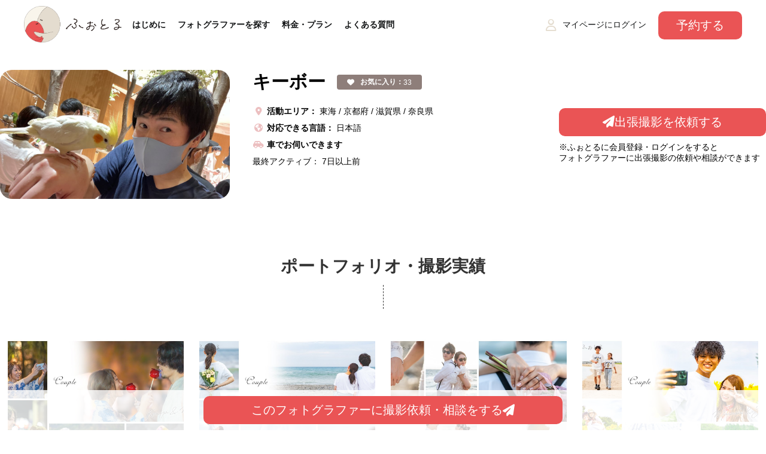

--- FILE ---
content_type: text/html; charset=UTF-8
request_url: https://www.photoru.jp/photographer_list/1172.html
body_size: 90987
content:
<!doctype html>
<html lang="ja">
<head>
<meta name="viewport" content="width=device-width, initial-scale=1.0, maximum-scale=1, user-scalable=0" />
<meta charset="UTF-8">
<link rel="icon" sizes="100x100" href="/images/favicon.png" />
<meta name="description" content="キーボーさんのプロフィールやポートフォリオ、スケジュール状況です。ふぉとるなら、全国どこでも一律料金で出張撮影。気に入ったフォトグラファーがいたら撮影予約がその場でできます。" />
<meta name="keywords" content="ふぉとる,PHOTORU,出張撮影,フォトグラファーマッチング" />
<title>キーボーさんのプロフィール・ポートフォリオ - 出張撮影/写真撮影・フォトグラファーの「ふぉとる」｜おしゃれな写真撮影をプロの出張カメラマンに依頼できる出張撮影サービス</title>

<meta property="og:title" content="キーボー" />
<meta property="og:description" content="キーボーさんのプロフィールやポートフォリオ、スケジュール状況です。ふぉとるなら、全国どこでも一律料金で出張撮影。気に入ったフォトグラファーがいたら撮影予約がその場でできます。" />
<meta property="og:type" content="article" />
<meta property="og:url" content="https://www.photoru.jp/photographer_list/1172.html" />
<meta property="og:image" content="https://www.photoru.jp/file/company/1172/photo_main_1172" />
<meta name="twitter:card" content="summary_large_image">
<meta name="twitter:image" content="https://www.photoru.jp/file/company/1172/photo_main_1172">

<script src="https://code.jquery.com/jquery-3.4.1.min.js"></script>
<script src="/js/jquery.popupoverlay.js"></script>
<script src="/js/jquery.scrollTo.min.js"></script>
<script src="//cdn.jsdelivr.net/npm/jquery.marquee@1.6.0/jquery.marquee.min.js"></script>

<script src="/js/add_favo.js?t=2026012208"></script>
<script src="/js/apply.js?t=2026012208"></script>

<script src="/page/toppage1/js/index.js"></script>
<script src="/page/toppage1/js/index_pc.js?t=2026012208"></script>
<link href="/page/toppage1/css/common.css" type="text/css" rel="stylesheet">
<link href="/page/toppage1/css/index.css" type="text/css" rel="stylesheet">

<script src="/page/photographer/js/index.js?t=2026012208"></script>
<link href="/css/style.css" type="text/css" rel="stylesheet" />
<link href="/page/photographer/css/index.css?t=2026012208" type="text/css" rel="stylesheet" />

<!-- *********************** ↓　header code **************************  -->

<!-- Facebook Pixel Code -->
<script>
!function(f,b,e,v,n,t,s)
{if(f.fbq)return;n=f.fbq=function(){n.callMethod?
n.callMethod.apply(n,arguments):n.queue.push(arguments)};
if(!f._fbq)f._fbq=n;n.push=n;n.loaded=!0;n.version='2.0';
n.queue=[];t=b.createElement(e);t.async=!0;
t.src=v;s=b.getElementsByTagName(e)[0];
s.parentNode.insertBefore(t,s)}(window, document,'script',
'https://connect.facebook.net/en_US/fbevents.js');
fbq('init', '863332644429151');
fbq('track', 'PageView');
</script>
<noscript><img height="1" width="1" style="display:none"
src="https://www.facebook.com/tr?id=863332644429151&ev=PageView&noscript=1"
/></noscript>
<!-- End Facebook Pixel Code -->

<!-- Global site tag (gtag.js) - Google Analytics -->
<script async src="https://www.googletagmanager.com/gtag/js?id=G-4S9XLSQVLN"></script>
<script>
  window.dataLayer = window.dataLayer || [];
  function gtag(){dataLayer.push(arguments);}
  gtag('js', new Date());

  gtag('config', 'G-4S9XLSQVLN');
</script>

<!-- Global site tag (gtag.js) - Google Analytics -->
<script async src="https://www.googletagmanager.com/gtag/js?id=UA-184750427-1"></script>
<script>
  window.dataLayer = window.dataLayer || [];
  function gtag(){dataLayer.push(arguments);}
  gtag('js', new Date());

  gtag('config', 'UA-184750427-1');
</script>


<!-- Yahoo General + LS Complement -->
<script async src="https://s.yimg.jp/images/listing/tool/cv/ytag.js"></script>
<script>
window.yjDataLayer = window.yjDataLayer || [];
function ytag() { yjDataLayer.push(arguments); }
ytag({"type":"ycl_cookie"});
</script>

<!-- LINE Tag Base Code -->
<!-- Do Not Modify -->
<script>
(function(g,d,o){
  g._ltq=g._ltq||[];g._lt=g._lt||function(){g._ltq.push(arguments)};
  var h=location.protocol==='https:'?'https://d.line-scdn.net':'http://d.line-cdn.net';
  var s=d.createElement('script');s.async=1;
  s.src=o||h+'/n/line_tag/public/release/v1/lt.js';
  var t=d.getElementsByTagName('script')[0];t.parentNode.insertBefore(s,t);
    })(window, document);
_lt('init', {
  customerType: 'lap',
  tagId: 'c932ae9e-19f1-4aed-b96e-1c13404ef8a1'
});
_lt('send', 'pv', ['c932ae9e-19f1-4aed-b96e-1c13404ef8a1']);
</script>
<noscript>
  <img height="1" width="1" style="display:none"
       src="https://tr.line.me/tag.gif?c_t=lap&t_id=c932ae9e-19f1-4aed-b96e-1c13404ef8a1&e=pv&noscript=1" />
</noscript>
<!-- End LINE Tag Base Code -->

<!-- User Heat Tag -->
<script type="text/javascript">
(function(add, cla){window['UserHeatTag']=cla;window[cla]=window[cla]||function(){(window[cla].q=window[cla].q||[]).push(arguments)},window[cla].l=1*new Date();var ul=document.createElement('script');var tag = document.getElementsByTagName('script')[0];ul.async=1;ul.src=add;tag.parentNode.insertBefore(ul,tag);})('//uh.nakanohito.jp/uhj2/uh.js', '_uhtracker');_uhtracker({id:'uhOqsY7OQP'});
</script>
<!-- End User Heat Tag -->

<!-- Global site tag (gtag.js) - Google Ads: 401287291 -->
<script async src="https://www.googletagmanager.com/gtag/js?id=AW-401287291"></script>
<script>
  window.dataLayer = window.dataLayer || [];
  function gtag(){dataLayer.push(arguments);}
  gtag('js', new Date());

  gtag('config', 'AW-401287291');
</script>

<!-- SmartNews Ads Pixel Code -->
<script type="text/javascript">
!function(){if(window.SmartnewsAds=window.SmartnewsAds||{},!window.SmartnewsAds.p){var e=window.SmartnewsAds.p=function(){e.callMethod?e.callMethod.apply(e,arguments):e.queue.push(arguments)};window.SmartnewsAds._p||(window.SmartnewsAds._p=e),e.push=e,e.version="1.0.0",e.queue=[];var n=document.createElement("script");n.async=!0,n.src="//cdn.smartnews-ads.com/i/pixel.js";var s=document.getElementsByTagName("script")[0];s.parentNode.insertBefore(n,s)}}();

SmartnewsAds.p("5a392ee47f3edc4626afb2b6", "PageView");
</script>
<noscript>
<img height="1" width="1" style="display:none;" alt="" src="https://i.smartnews-ads.com/p?id=5a392ee47f3edc4626afb2b6&e=PageView" />
</noscript>


<!-- MS clarity Code -->
<script type="text/javascript">
  (function(c,l,a,r,i,t,y){
    c[a]=c[a]||function(){(c[a].q=c[a].q||[]).push(arguments)};
    t=l.createElement(r);t.async=1;t.src="https://www.clarity.ms/tag/"+i;
    y=l.getElementsByTagName(r)[0];y.parentNode.insertBefore(t,y);
  })(window, document, "clarity", "script", "ac7qcnowue");
</script>


<!-- Tik WB-->
<script>
!function (w, d, t) {
  w.TiktokAnalyticsObject=t;var ttq=w[t]=w[t]||[];ttq.methods=["page","track","identify","instances","debug","on","off","once","ready","alias","group","enableCookie","disableCookie"],ttq.setAndDefer=function(t,e){t[e]=function(){t.push([e].concat(Array.prototype.slice.call(arguments,0)))}};for(var i=0;i<ttq.methods.length;i++)ttq.setAndDefer(ttq,ttq.methods[i]);ttq.instance=function(t){for(var e=ttq._i[t]||[],n=0;n<ttq.methods.length;n++
)ttq.setAndDefer(e,ttq.methods[n]);return e},ttq.load=function(e,n){var i="https://analytics.tiktok.com/i18n/pixel/events.js";ttq._i=ttq._i||{},ttq._i[e]=[],ttq._i[e]._u=i,ttq._t=ttq._t||{},ttq._t[e]=+new Date,ttq._o=ttq._o||{},ttq._o[e]=n||{};n=document.createElement("script");n.type="text/javascript",n.async=!0,n.src=i+"?sdkid="+e+"&lib="+t;e=document.getElementsByTagName("script")[0];e.parentNode.insertBefore(n,e)};

  ttq.load('CK8HUE3C77UDMU34MP70');
  ttq.page();
}(window, document, 'ttq');
</script>

<!-- SmartNews Ads Pixel Code -->
<script type="text/javascript">
!function(){if(window.SmartnewsAds=window.SmartnewsAds||{},!window.SmartnewsAds.p){var e=window.SmartnewsAds.p=function(){e.callMethod?e.callMethod.apply(e,arguments):e.queue.push(arguments)};e.push=e,e.version="1.0.1",e.queue=[];var n=document.createElement("script");n.async=!0,n.src="https://cdn.smartnews-ads.com/i/pixel.js";var s=document.getElementsByTagName("script")[0];s.parentNode.insertBefore(n,s)}}();
SmartnewsAds.p("281e774c023877eaef42d127", "PageView");
</script>
<noscript>
<img height="1" width="1" style="display:none;" alt="" src="https://i.smartnews-ads.com/p?id=281e774c023877eaef42d127&e=PageView" />
</noscript>

<script>
(function(){
var uqid = "6f0d4d84dec27e8e";
var gid  = "3060";
var a=document.createElement("script");
a.dataset.uqid=uqid;a.dataset.gid=gid;a.id="afadfpc-6f0d4d84dec27e8egid3060-"+Date.now();
a.src="//ad.presco.asia/fpc/cookie_js.php?scriptId="+encodeURIComponent(a.id);
document.head.appendChild(a);
})();
</script>

<!-- tosho af start -->
<script src="https://af.tosho-trading.co.jp/tafsales4.js"></script>
<!-- tosho af end -->

<!-- *********************** ↑　header code **************************  -->
</head>
<body>

<!-- header start -->
<header>	
	<div class="logo"><a href="/"><img src="/images/logo.png?t=202308" alt="出張撮影・写真撮影なら「ふぉとる」で出張カメラマンに依頼"></a></div>

		<nav class="nav_pc">
		<div class="menu">
							<a href="/html/guide.html">はじめに</a>
				<a href="/column/">フォトグラファーを探す</a>
				<!-- <a href="/apply_scout/how_to_use/">一括相談をする</a> -->
				<a href="/html/price.html">料金・プラン</a>
				<a href="/qa/">よくある質問</a>
						
		</div>
		

		
		<div class="logined_menus">
			<div class="nickname"><i class="fa-regular fa-user"></i><a href="javascript:popupLogin()">マイページにログイン</a></div>
			<div class="btn"><a href="/html/how_to_apply.html">予約する</a></div>
		</div>

		<div class="popup_login" id="popup_login">
			<div class="close_btn">
				<a href="javascript:void($('#popup_login').popup('hide'))"><i class="fa-solid fa-x"></i></a>
			</div>
			<div class="title">ようこそ、ゲストさん</div>
			<div class="btns">
				<a href="/mypage/user/login.php" class="btn btn1">ユーザー会員ログイン</a>
				<a href="/register/register.php" class="btn btn2">新規会員登録</a>
			</div>
			<div class="text">
				<a href="/html/term.html" target="_blank" class="lkblue">利用規約</a>及び<a href="/html/privacy.html"	target="_blank" class="lkblue">プライバシーポリシー</a>に同意の上<br>
				登録またはログインへお進みください
			</div>
			<div class="btn_pg">
				<a href="/mypage/photographer/login.php">フォトグラファーログイン</a>
			</div>
		</div>



		<!-- <div class="login_menus">
			<div class="login_menu"><i class="fa-solid fa-user"></i><a href="/mypage/user/login.php">ユーザー会員<br>ログイン</a></div>
			<div class="login_menu"><i class="fa-solid fa-camera"></i><a href="/mypage/photographer/login.php">フォトグラファー<br>ログイン</a></div>
		</div> -->

			</nav>
	
		
</header>
<!-- header end -->


<!-- pg_header start -->
<div class="pg_header">

	<!-- profile_pic start -->
	
		<div class='profile_pic'><img src='/file/company/1172/photo_main_1172?t=' alt='キーボー'>
					</div>

  	<!-- profile_pic end -->

	<!-- profile_intro start -->
	<div class="profile_intro">
		
		<div class="profile_intro_name">
			<h1 class="name">キーボー</h1>

			<!-- body_fav start -->
			<div class="body_fav body_fav_1172 ">
				<a href="javascript:addFavo(1172,0)">
					<i class="fas fa-heart"></i><b>お気に入り：</b> <span>33</span>
				</a>
			</div> 
			<!-- body_fav end -->
			
		</div>

				<div class="profile_intro_line comp_area">
			<i class="fas fa-map-marker-alt"></i>
			<span class="b">活動エリア：</span>
			<span class="switch_label">東海</span><span class="switch_label">京都府</span><span class="switch_label">滋賀県</span><span class="switch_label">奈良県</span>		</div>
		
		
				<div class="profile_intro_line">
			<i class="fa-solid fa-earth-americas"></i>
			<span class="b">対応できる言語：</span>
			<nobr>日本語</nobr>
		</div>
				
				<div class="profile_intro_line">
			<i class="fas fa-car-side"></i>
			<span class="b">車でお伺いできます</span>
		</div>
		
		<div class="profile_intro_line">
			<span>最終アクティブ：</span>
			7日以上前		</div>

	</div>
	<!-- profile_intro end -->

	<!-- profile_apply_btn start -->
	<div class="profile_apply_btn">
				<div class="btn">
			<a href="javascript:apply(1172,0)" class="mainc_btn"><i class="fas fa-paper-plane"></i> 出張撮影を依頼する</a>
		</div>
		<div class="text">
			※ふぉとるに会員登録・ログインをすると<br>
			フォトグラファーに出張撮影の依頼や相談ができます
		</div>
			</div>
	<!-- profile_apply_btn end -->

</div>
<!-- pg_header end -->

<!-- pg_sub_title start -->
<div class="pg_sub_title">
	<div><h2>ポートフォリオ・撮影実績</h2></div>
</div>
<!-- pg_sub_title end -->

<div class="pg_sub_content comp_photo_list_wrap showhide_div_wrap">
	<div class="comp_photo_list showhide_div">
		<div class='comp_photo'><img src='/file/company/1172/photo_upload_1172_3?t=2026012208' alt='キーボーのポートフォリオ3' /></div><div class='comp_photo'><img src='/file/company/1172/photo_upload_1172_24?t=2026012208' alt='キーボーのポートフォリオ4' /></div><div class='comp_photo'><img src='/file/company/1172/photo_upload_1172_10?t=2026012208' alt='キーボーのポートフォリオ0' /></div><div class='comp_photo'><img src='/file/company/1172/photo_upload_1172_19?t=2026012208' alt='キーボーのポートフォリオ9' /></div><div class='comp_photo'><img src='/file/company/1172/photo_upload_1172_29?t=2026012208' alt='キーボーのポートフォリオ9' /></div><div class='comp_photo'><img src='/file/company/1172/photo_upload_1172_23?t=2026012208' alt='キーボーのポートフォリオ3' /></div><div class='comp_photo'><img src='/file/company/1172/photo_upload_1172_27?t=2026012208' alt='キーボーのポートフォリオ7' /></div><div class='comp_photo'><img src='/file/company/1172/photo_upload_1172_25?t=2026012208' alt='キーボーのポートフォリオ5' /></div><div class='comp_photo'><img src='/file/company/1172/photo_upload_1172_8?t=2026012208' alt='キーボーのポートフォリオ8' /></div><div class='comp_photo'><img src='/file/company/1172/photo_upload_1172_16?t=2026012208' alt='キーボーのポートフォリオ6' /></div><div class='comp_photo'><img src='/file/company/1172/photo_upload_1172_5?t=2026012208' alt='キーボーのポートフォリオ5' /></div><div class='comp_photo'><img src='/file/company/1172/photo_upload_1172_6?t=2026012208' alt='キーボーのポートフォリオ6' /></div><div class='comp_photo'><img src='/file/company/1172/photo_upload_1172_2?t=2026012208' alt='キーボーのポートフォリオ2' /></div><div class='comp_photo'><img src='/file/company/1172/photo_upload_1172_9?t=2026012208' alt='キーボーのポートフォリオ9' /></div><div class='comp_photo'><img src='/file/company/1172/photo_upload_1172_22?t=2026012208' alt='キーボーのポートフォリオ2' /></div><div class='comp_photo'><img src='/file/company/1172/photo_upload_1172_13?t=2026012208' alt='キーボーのポートフォリオ3' /></div><div class='comp_photo'><img src='/file/company/1172/photo_upload_1172_14?t=2026012208' alt='キーボーのポートフォリオ4' /></div><div class='comp_photo'><img src='/file/company/1172/photo_upload_1172_15?t=2026012208' alt='キーボーのポートフォリオ5' /></div><div class='comp_photo'><img src='/file/company/1172/photo_upload_1172_18?t=2026012208' alt='キーボーのポートフォリオ8' /></div><div class='comp_photo'><img src='/file/company/1172/photo_upload_1172_17?t=2026012208' alt='キーボーのポートフォリオ7' /></div><div class='comp_photo'><img src='/file/company/1172/photo_upload_1172_11?t=2026012208' alt='キーボーのポートフォリオ1' /></div><div class='comp_photo'><img src='/file/company/1172/photo_upload_1172_20?t=2026012208' alt='キーボーのポートフォリオ0' /></div><div class='comp_photo'><img src='/file/company/1172/photo_upload_1172_38?t=2026012208' alt='キーボーのポートフォリオ8' /></div><div class='comp_photo'><img src='/file/company/1172/photo_upload_1172_39?t=2026012208' alt='キーボーのポートフォリオ9' /></div>	</div>
  		<div class="showhide_btn">
			<a href="javascript:showHideDiv('comp_photo_list','comp_photo_list_wrap','show')" class="toggle"><i class="fa-solid fa-chevron-down"></i> 他の写真も見る</a>
			<a href="javascript:showHideDiv('comp_photo_list','comp_photo_list_wrap','hide')" class="dpn toggle"><i class="fa-solid fa-chevron-up"></i> 閉める</a>
		</div>
		</div>

<!-- photo_detail start -->
<div id="photo_detail" class="photo_detail dpn">
  <div class="photo_detail_img"></div>
  <div class="photo_detail_close">
    <a href="javascript:void($('#photo_detail').popup('hide'));"><i class="fas fa-times"></i></a>
  </div>
</div>
<!-- photo_detail end -->



<!-- pg_sub_title start -->
<div class="pg_sub_title">
	<div><h2>プロフィール</h2></div>
</div>
<!-- pg_sub_title end -->

<!-- pg_sub_content start -->
<div class="pg_sub_content comp_text1_wrap showhide_div_wrap">
	<p class="text comp_text1 showhide_div">
		初めまして、キーボーと申します！<br />
マルチクリエイターとして活動しております。<br />
フォトグラファー・ビデオグラファー・ドローン撮影・WEBデザイン・グラフィックデザイン・クリエイター講師（写真・映像・デザイン）と幅広く手掛けております。<br />
フォトに関しては主にスクールフォト、七五三、成人式、家族写真、結婚式、プロフィール、モデル、スポーツ、店内外写真、企業案件（インタビュー、集合写真、商品撮影など有名企業様の撮影実績もあり）、ドローン撮影など年間で合計250件ほど撮影しています。<br />
また当方がwebデザイナー、グラフィックデザイナー経験者である為、ホームページやチラシ、カタログに載せる素材写真や宣材写真も撮影可能であったり、撮影可能分野は多岐にわたります。<br />
<br />
【撮影エリアについて】<br />
※下記、エリアに関しては個人様・法人様問わず基本２時間枠以上でご予約をお願いいたします。<br />
<br />
●岐阜県郡上市より北部<br />
●静岡県浜松市より東部<br />
●三重県松坂市より南部<br />
●滋賀県草津市より西部<br />
<br />
エリア外の場合や１時間枠ご希望の方は一度チャットにてお問い合わせください。<br />
撮影条件や撮影内容によっては対応可能な場合がございます。<br />
<br />
【ドローン撮影（写真空撮）について】<br />
ドローン撮影をご希望の方は、必ず事前にお伝えください。<br />
飛行場所によっては航空局やロケーション先への飛行申請が必要になる場合がございます。（申請は私が行います）<br />
また申請した場合でも必ず許可が下りるとは限りませんので、予めご了承ください。<br />
飛行申請を出してから許可が下りるまでは平日10日～2週間ほどお時間がかかります。<br />
※ロケーション先の飛行許可はご依頼者様に確認をとっていただく場合もございます。<br />
<br />
【法人様のこれまでの主な実績】<br />
株式会社ヤマダデンキ<br />
第一生命保険株式会社<br />
三井ホーム北新越株式会社<br />
KDDI株式会社<br />
株式会社ダイハツ三重<br />
株式会社河合塾マナビス<br />
株式会社ポーラ（POLA THE BEAUTY）<br />
株式会社ハウスドゥ（House Do）<br />
株式会社エンパワー（買取大吉）<br />
若尾製菓株式会社<br />
etc...<br />
<br />
【その他】<br />
空き状況に関しまして、リアルタイムに更新が出来かねてしまう為、予約前にチャットにてお問い合わせください。	</p>
	<div class="showhide_btn">
		<a href="javascript:showHideDiv('comp_text1','comp_text1_wrap','show')" class="toggle"><i class="fa-solid fa-chevron-down"></i> 続きを見る</a>
		<a href="javascript:showHideDiv('comp_text1','comp_text1_wrap','hide')" class="dpn toggle"><i class="fa-solid fa-chevron-up"></i> 閉める</a>
	</div>
</div>
<!-- mainc_content end -->

<!-- pg_sub_title start -->
<div class="pg_sub_title">
	<div><h2>フォトグラファーからのメッセージ</h2></div>
</div>
<!-- pg_sub_title end -->

<!-- pg_sub_content start -->
<div class="pg_sub_content comp_text2_wrap showhide_div_wrap">
	<p class="text comp_text2 showhide_div">
		【使用カメラ】<br />
SONY α7 IV × 2台<br />
<br />
【使用レンズ】<br />
SONY 広角レンズ（16-35mm F4）<br />
SONY 標準ズームレンズ（24-70mm F2.8）<br />
SONY 標準ズームレンズ（24-105mm F4）<br />
SONY 単焦点レンズ（50mm F1.2）<br />
SONY 単焦点レンズ（85mm F1.4）<br />
SONY 単焦点レンズ（135mm F1.8）<br />
SONY マクロレンズ（90mm F2.8）<br />
Canon 望遠レンズ（70-200mm F2.8）<br />
TAMRON 望遠レンズ（28-300mm F/4-7.1）<br />
<br />
【ドローン】<br />
DJI Air 3<br />
DJI Avata 2（FPVドローン）<br />
<br />
【照明機材】<br />
定常光ライト×２<br />
スタジオストロボフラッシュ×1<br />
（店内撮影や室内での人物撮影に適しています）<br />
<br />
上記の機材・レンズで用途に合わせた幅広い撮影に対応できます。<br />
補正等はPhotoshopで行うのでレタッチもお任せください。<br />
撮影日はご相談ください。<br />
<br />
よろしくお願いいたします(^^)	</p>
	<div class="showhide_btn">
		<a href="javascript:showHideDiv('comp_text2','comp_text2_wrap','show')" class="toggle"><i class="fa-solid fa-chevron-down"></i> 続きを見る</a>
		<a href="javascript:showHideDiv('comp_text2','comp_text2_wrap','hide')" class="dpn toggle"><i class="fa-solid fa-chevron-up"></i> 閉める</a>
	</div>
</div>
<!-- pg_sub_content end -->




	<!-- pg_sub_title start -->
	<div class="pg_sub_title">
		<div><h2>出張撮影のできるエリア</h2></div>
	</div>
	<!-- pg_sub_title end -->

	<div class="pg_sub_content">
	<div id='city_tags_21'><div class='province_title' onclick='void($("#city_tags_21 .toggle").toggle())'>岐阜県 <a class='black'><i class='fas fa-plus-square toggle'></i><i class='far fa-minus-square toggle' style='display:none'></i></a></div>

<div class='city_tags toggle' style='display:none'><a href='/column/city/gifu/岐阜市/' class='city_tag'>岐阜市</a>
<a href='/column/city/gifu/瑞穂市/' class='city_tag'>瑞穂市</a>
<a href='/column/city/gifu/本巣市/' class='city_tag'>本巣市</a>
<a href='/column/city/gifu/本巣郡北方町/' class='city_tag'>本巣郡北方町</a>
<a href='/column/city/gifu/揖斐郡大野町/' class='city_tag'>揖斐郡大野町</a>
<a href='/column/city/gifu/揖斐郡揖斐川町/' class='city_tag'>揖斐郡揖斐川町</a>
<a href='/column/city/gifu/山県市/' class='city_tag'>山県市</a>
<a href='/column/city/gifu/関市/' class='city_tag'>関市</a>
<a href='/column/city/gifu/加茂郡富加町/' class='city_tag'>加茂郡富加町</a>
<a href='/column/city/gifu/美濃市/' class='city_tag'>美濃市</a>
<a href='/column/city/gifu/郡上市/' class='city_tag'>郡上市</a>
<a href='/column/city/gifu/大野郡白川村/' class='city_tag'>大野郡白川村</a>
<a href='/column/city/gifu/羽島郡岐南町/' class='city_tag'>羽島郡岐南町</a>
<a href='/column/city/gifu/羽島郡笠松町/' class='city_tag'>羽島郡笠松町</a>
<a href='/column/city/gifu/羽島市/' class='city_tag'>羽島市</a>
<a href='/column/city/gifu/大垣市/' class='city_tag'>大垣市</a>
<a href='/column/city/gifu/安八郡安八町/' class='city_tag'>安八郡安八町</a>
<a href='/column/city/gifu/安八郡輪之内町/' class='city_tag'>安八郡輪之内町</a>
<a href='/column/city/gifu/海津市/' class='city_tag'>海津市</a>
<a href='/column/city/gifu/養老郡養老町/' class='city_tag'>養老郡養老町</a>
<a href='/column/city/gifu/不破郡関ケ原町/' class='city_tag'>不破郡関ケ原町</a>
<a href='/column/city/gifu/不破郡垂井町/' class='city_tag'>不破郡垂井町</a>
<a href='/column/city/gifu/安八郡神戸町/' class='city_tag'>安八郡神戸町</a>
<a href='/column/city/gifu/揖斐郡池田町/' class='city_tag'>揖斐郡池田町</a>
<a href='/column/city/gifu/各務原市/' class='city_tag'>各務原市</a>
<a href='/column/city/gifu/加茂郡坂祝町/' class='city_tag'>加茂郡坂祝町</a>
<a href='/column/city/gifu/美濃加茂市/' class='city_tag'>美濃加茂市</a>
<a href='/column/city/gifu/可児郡御嵩町/' class='city_tag'>可児郡御嵩町</a>
<a href='/column/city/gifu/加茂郡八百津町/' class='city_tag'>加茂郡八百津町</a>
<a href='/column/city/gifu/高山市/' class='city_tag'>高山市</a>
<a href='/column/city/gifu/飛騨市/' class='city_tag'>飛騨市</a>
<a href='/column/city/gifu/多治見市/' class='city_tag'>多治見市</a>
<a href='/column/city/gifu/中津川市/' class='city_tag'>中津川市</a>
<a href='/column/city/gifu/可児市/' class='city_tag'>可児市</a>
<a href='/column/city/gifu/加茂郡川辺町/' class='city_tag'>加茂郡川辺町</a>
<a href='/column/city/gifu/加茂郡七宗町/' class='city_tag'>加茂郡七宗町</a>
<a href='/column/city/gifu/加茂郡白川町/' class='city_tag'>加茂郡白川町</a>
<a href='/column/city/gifu/加茂郡東白川村/' class='city_tag'>加茂郡東白川村</a>
<a href='/column/city/gifu/下呂市/' class='city_tag'>下呂市</a>
<a href='/column/city/gifu/土岐市/' class='city_tag'>土岐市</a>
<a href='/column/city/gifu/瑞浪市/' class='city_tag'>瑞浪市</a>
<a href='/column/city/gifu/恵那市/' class='city_tag'>恵那市</a>
</div>

</div>

<div id='city_tags_22'><div class='province_title' onclick='void($("#city_tags_22 .toggle").toggle())'>静岡県 <a class='black'><i class='fas fa-plus-square toggle'></i><i class='far fa-minus-square toggle' style='display:none'></i></a></div>

<div class='city_tags toggle' style='display:none'><a href='/column/city/shizuoka/島田市/' class='city_tag'>島田市</a>
<a href='/column/city/shizuoka/湖西市/' class='city_tag'>湖西市</a>
<a href='/column/city/shizuoka/浜松市中区/' class='city_tag'>浜松市中区</a>
<a href='/column/city/shizuoka/浜松市北区/' class='city_tag'>浜松市北区</a>
<a href='/column/city/shizuoka/浜松市南区/' class='city_tag'>浜松市南区</a>
<a href='/column/city/shizuoka/浜松市天竜区/' class='city_tag'>浜松市天竜区</a>
<a href='/column/city/shizuoka/浜松市東区/' class='city_tag'>浜松市東区</a>
<a href='/column/city/shizuoka/浜松市西区/' class='city_tag'>浜松市西区</a>
<a href='/column/city/shizuoka/浜松市浜北区/' class='city_tag'>浜松市浜北区</a>
<a href='/column/city/shizuoka/掛川市/' class='city_tag'>掛川市</a>
<a href='/column/city/shizuoka/袋井市/' class='city_tag'>袋井市</a>
<a href='/column/city/shizuoka/周智郡森町/' class='city_tag'>周智郡森町</a>
<a href='/column/city/shizuoka/御前崎市/' class='city_tag'>御前崎市</a>
<a href='/column/city/shizuoka/磐田市/' class='city_tag'>磐田市</a>
<a href='/column/city/shizuoka/菊川市/' class='city_tag'>菊川市</a>
</div>

</div>

<div id='city_tags_23'><div class='province_title' onclick='void($("#city_tags_23 .toggle").toggle())'>愛知県 <a class='black'><i class='fas fa-plus-square toggle'></i><i class='far fa-minus-square toggle' style='display:none'></i></a></div>

<div class='city_tags toggle' style='display:none'><a href='/column/city/aichi/豊橋市/' class='city_tag'>豊橋市</a>
<a href='/column/city/aichi/新城市/' class='city_tag'>新城市</a>
<a href='/column/city/aichi/北設楽郡設楽町/' class='city_tag'>北設楽郡設楽町</a>
<a href='/column/city/aichi/田原市/' class='city_tag'>田原市</a>
<a href='/column/city/aichi/豊川市/' class='city_tag'>豊川市</a>
<a href='/column/city/aichi/蒲郡市/' class='city_tag'>蒲郡市</a>
<a href='/column/city/aichi/岡崎市/' class='city_tag'>岡崎市</a>
<a href='/column/city/aichi/額田郡幸田町/' class='city_tag'>額田郡幸田町</a>
<a href='/column/city/aichi/高浜市/' class='city_tag'>高浜市</a>
<a href='/column/city/aichi/西尾市/' class='city_tag'>西尾市</a>
<a href='/column/city/aichi/安城市/' class='city_tag'>安城市</a>
<a href='/column/city/aichi/碧南市/' class='city_tag'>碧南市</a>
<a href='/column/city/aichi/刈谷市/' class='city_tag'>刈谷市</a>
<a href='/column/city/aichi/北設楽郡東栄町/' class='city_tag'>北設楽郡東栄町</a>
<a href='/column/city/aichi/北設楽郡豊根村/' class='city_tag'>北設楽郡豊根村</a>
<a href='/column/city/aichi/名古屋市西区/' class='city_tag'>名古屋市西区</a>
<a href='/column/city/aichi/清須市/' class='city_tag'>清須市</a>
<a href='/column/city/aichi/名古屋市中村区/' class='city_tag'>名古屋市中村区</a>
<a href='/column/city/aichi/名古屋市中川区/' class='city_tag'>名古屋市中川区</a>
<a href='/column/city/aichi/名古屋市港区/' class='city_tag'>名古屋市港区</a>
<a href='/column/city/aichi/名古屋市熱田区/' class='city_tag'>名古屋市熱田区</a>
<a href='/column/city/aichi/名古屋市南区/' class='city_tag'>名古屋市南区</a>
<a href='/column/city/aichi/名古屋市緑区/' class='city_tag'>名古屋市緑区</a>
<a href='/column/city/aichi/名古屋市中区/' class='city_tag'>名古屋市中区</a>
<a href='/column/city/aichi/名古屋市東区/' class='city_tag'>名古屋市東区</a>
<a href='/column/city/aichi/名古屋市北区/' class='city_tag'>名古屋市北区</a>
<a href='/column/city/aichi/名古屋市守山区/' class='city_tag'>名古屋市守山区</a>
<a href='/column/city/aichi/名古屋市千種区/' class='city_tag'>名古屋市千種区</a>
<a href='/column/city/aichi/名古屋市名東区/' class='city_tag'>名古屋市名東区</a>
<a href='/column/city/aichi/名古屋市昭和区/' class='city_tag'>名古屋市昭和区</a>
<a href='/column/city/aichi/名古屋市瑞穂区/' class='city_tag'>名古屋市瑞穂区</a>
<a href='/column/city/aichi/名古屋市天白区/' class='city_tag'>名古屋市天白区</a>
<a href='/column/city/aichi/愛知郡東郷町/' class='city_tag'>愛知郡東郷町</a>
<a href='/column/city/aichi/日進市/' class='city_tag'>日進市</a>
<a href='/column/city/aichi/みよし市/' class='city_tag'>みよし市</a>
<a href='/column/city/aichi/豊明市/' class='city_tag'>豊明市</a>
<a href='/column/city/aichi/知多郡東浦町/' class='city_tag'>知多郡東浦町</a>
<a href='/column/city/aichi/知多郡阿久比町/' class='city_tag'>知多郡阿久比町</a>
<a href='/column/city/aichi/知多郡武豊町/' class='city_tag'>知多郡武豊町</a>
<a href='/column/city/aichi/知多郡美浜町/' class='city_tag'>知多郡美浜町</a>
<a href='/column/city/aichi/知多郡南知多町/' class='city_tag'>知多郡南知多町</a>
<a href='/column/city/aichi/豊田市/' class='city_tag'>豊田市</a>
<a href='/column/city/aichi/知立市/' class='city_tag'>知立市</a>
<a href='/column/city/aichi/大府市/' class='city_tag'>大府市</a>
<a href='/column/city/aichi/半田市/' class='city_tag'>半田市</a>
<a href='/column/city/aichi/東海市/' class='city_tag'>東海市</a>
<a href='/column/city/aichi/知多市/' class='city_tag'>知多市</a>
<a href='/column/city/aichi/常滑市/' class='city_tag'>常滑市</a>
<a href='/column/city/aichi/丹羽郡大口町/' class='city_tag'>丹羽郡大口町</a>
<a href='/column/city/aichi/丹羽郡扶桑町/' class='city_tag'>丹羽郡扶桑町</a>
<a href='/column/city/aichi/西春日井郡豊山町/' class='city_tag'>西春日井郡豊山町</a>
<a href='/column/city/aichi/長久手市/' class='city_tag'>長久手市</a>
<a href='/column/city/aichi/北名古屋市/' class='city_tag'>北名古屋市</a>
<a href='/column/city/aichi/岩倉市/' class='city_tag'>岩倉市</a>
<a href='/column/city/aichi/江南市/' class='city_tag'>江南市</a>
<a href='/column/city/aichi/犬山市/' class='city_tag'>犬山市</a>
<a href='/column/city/aichi/小牧市/' class='city_tag'>小牧市</a>
<a href='/column/city/aichi/春日井市/' class='city_tag'>春日井市</a>
<a href='/column/city/aichi/尾張旭市/' class='city_tag'>尾張旭市</a>
<a href='/column/city/aichi/瀬戸市/' class='city_tag'>瀬戸市</a>
<a href='/column/city/aichi/海部郡大治町/' class='city_tag'>海部郡大治町</a>
<a href='/column/city/aichi/あま市/' class='city_tag'>あま市</a>
<a href='/column/city/aichi/海部郡飛島村/' class='city_tag'>海部郡飛島村</a>
<a href='/column/city/aichi/一宮市/' class='city_tag'>一宮市</a>
<a href='/column/city/aichi/稲沢市/' class='city_tag'>稲沢市</a>
<a href='/column/city/aichi/愛西市/' class='city_tag'>愛西市</a>
<a href='/column/city/aichi/津島市/' class='city_tag'>津島市</a>
<a href='/column/city/aichi/海部郡蟹江町/' class='city_tag'>海部郡蟹江町</a>
<a href='/column/city/aichi/弥富市/' class='city_tag'>弥富市</a>
</div>

</div>

<div id='city_tags_24'><div class='province_title' onclick='void($("#city_tags_24 .toggle").toggle())'>三重県 <a class='black'><i class='fas fa-plus-square toggle'></i><i class='far fa-minus-square toggle' style='display:none'></i></a></div>

<div class='city_tags toggle' style='display:none'><a href='/column/city/mie/桑名郡木曽岬町/' class='city_tag'>桑名郡木曽岬町</a>
<a href='/column/city/mie/三重郡川越町/' class='city_tag'>三重郡川越町</a>
<a href='/column/city/mie/三重郡朝日町/' class='city_tag'>三重郡朝日町</a>
<a href='/column/city/mie/四日市市/' class='city_tag'>四日市市</a>
<a href='/column/city/mie/三重郡菰野町/' class='city_tag'>三重郡菰野町</a>
<a href='/column/city/mie/桑名市/' class='city_tag'>桑名市</a>
<a href='/column/city/mie/いなべ市/' class='city_tag'>いなべ市</a>
<a href='/column/city/mie/員弁郡東員町/' class='city_tag'>員弁郡東員町</a>
<a href='/column/city/mie/鈴鹿市/' class='city_tag'>鈴鹿市</a>
<a href='/column/city/mie/津市/' class='city_tag'>津市</a>
<a href='/column/city/mie/松阪市/' class='city_tag'>松阪市</a>
<a href='/column/city/mie/多気郡明和町/' class='city_tag'>多気郡明和町</a>
<a href='/column/city/mie/伊勢市/' class='city_tag'>伊勢市</a>
<a href='/column/city/mie/度会郡南伊勢町/' class='city_tag'>度会郡南伊勢町</a>
<a href='/column/city/mie/度会郡度会町/' class='city_tag'>度会郡度会町</a>
<a href='/column/city/mie/鳥羽市/' class='city_tag'>鳥羽市</a>
<a href='/column/city/mie/志摩市/' class='city_tag'>志摩市</a>
<a href='/column/city/mie/伊賀市/' class='city_tag'>伊賀市</a>
<a href='/column/city/mie/名張市/' class='city_tag'>名張市</a>
<a href='/column/city/mie/亀山市/' class='city_tag'>亀山市</a>
<a href='/column/city/mie/度会郡玉城町/' class='city_tag'>度会郡玉城町</a>
<a href='/column/city/mie/多気郡多気町/' class='city_tag'>多気郡多気町</a>
<a href='/column/city/mie/多気郡大台町/' class='city_tag'>多気郡大台町</a>
<a href='/column/city/mie/度会郡大紀町/' class='city_tag'>度会郡大紀町</a>
<a href='/column/city/mie/北牟婁郡紀北町/' class='city_tag'>北牟婁郡紀北町</a>
<a href='/column/city/mie/尾鷲市/' class='city_tag'>尾鷲市</a>
<a href='/column/city/mie/熊野市/' class='city_tag'>熊野市</a>
<a href='/column/city/mie/南牟婁郡御浜町/' class='city_tag'>南牟婁郡御浜町</a>
<a href='/column/city/mie/南牟婁郡紀宝町/' class='city_tag'>南牟婁郡紀宝町</a>
</div>

</div>

<div id='city_tags_25'><div class='province_title' onclick='void($("#city_tags_25 .toggle").toggle())'>滋賀県 <a class='black'><i class='fas fa-plus-square toggle'></i><i class='far fa-minus-square toggle' style='display:none'></i></a></div>

<div class='city_tags toggle' style='display:none'><a href='/column/city/shiga/大津市/' class='city_tag'>大津市</a>
<a href='/column/city/shiga/高島市/' class='city_tag'>高島市</a>
<a href='/column/city/shiga/野洲市/' class='city_tag'>野洲市</a>
<a href='/column/city/shiga/蒲生郡竜王町/' class='city_tag'>蒲生郡竜王町</a>
<a href='/column/city/shiga/栗東市/' class='city_tag'>栗東市</a>
<a href='/column/city/shiga/湖南市/' class='city_tag'>湖南市</a>
<a href='/column/city/shiga/米原市/' class='city_tag'>米原市</a>
<a href='/column/city/shiga/彦根市/' class='city_tag'>彦根市</a>
<a href='/column/city/shiga/犬上郡甲良町/' class='city_tag'>犬上郡甲良町</a>
<a href='/column/city/shiga/犬上郡多賀町/' class='city_tag'>犬上郡多賀町</a>
<a href='/column/city/shiga/近江八幡市/' class='city_tag'>近江八幡市</a>
<a href='/column/city/shiga/守山市/' class='city_tag'>守山市</a>
<a href='/column/city/shiga/草津市/' class='city_tag'>草津市</a>
<a href='/column/city/shiga/長浜市/' class='city_tag'>長浜市</a>
<a href='/column/city/shiga/東近江市/' class='city_tag'>東近江市</a>
<a href='/column/city/shiga/甲賀市/' class='city_tag'>甲賀市</a>
<a href='/column/city/shiga/犬上郡豊郷町/' class='city_tag'>犬上郡豊郷町</a>
<a href='/column/city/shiga/愛知郡愛荘町/' class='city_tag'>愛知郡愛荘町</a>
<a href='/column/city/shiga/蒲生郡日野町/' class='city_tag'>蒲生郡日野町</a>
</div>

</div>

<div id='city_tags_26'><div class='province_title' onclick='void($("#city_tags_26 .toggle").toggle())'>京都府 <a class='black'><i class='fas fa-plus-square toggle'></i><i class='far fa-minus-square toggle' style='display:none'></i></a></div>

<div class='city_tags toggle' style='display:none'><a href='/column/city/kyoto/京都市下京区/' class='city_tag'>京都市下京区</a>
<a href='/column/city/kyoto/京都市南区/' class='city_tag'>京都市南区</a>
<a href='/column/city/kyoto/京都市上京区/' class='city_tag'>京都市上京区</a>
<a href='/column/city/kyoto/京都市北区/' class='city_tag'>京都市北区</a>
<a href='/column/city/kyoto/京都市中京区/' class='city_tag'>京都市中京区</a>
<a href='/column/city/kyoto/京都市東山区/' class='city_tag'>京都市東山区</a>
<a href='/column/city/kyoto/京都市左京区/' class='city_tag'>京都市左京区</a>
<a href='/column/city/kyoto/京都市山科区/' class='city_tag'>京都市山科区</a>
<a href='/column/city/kyoto/京都市西京区/' class='city_tag'>京都市西京区</a>
<a href='/column/city/kyoto/城陽市/' class='city_tag'>城陽市</a>
<a href='/column/city/kyoto/綴喜郡宇治田原町/' class='city_tag'>綴喜郡宇治田原町</a>
<a href='/column/city/kyoto/京田辺市/' class='city_tag'>京田辺市</a>
<a href='/column/city/kyoto/綴喜郡井手町/' class='city_tag'>綴喜郡井手町</a>
<a href='/column/city/kyoto/宇治市/' class='city_tag'>宇治市</a>
<a href='/column/city/kyoto/京都市伏見区/' class='city_tag'>京都市伏見区</a>
<a href='/column/city/kyoto/久世郡久御山町/' class='city_tag'>久世郡久御山町</a>
<a href='/column/city/kyoto/八幡市/' class='city_tag'>八幡市</a>
<a href='/column/city/kyoto/京都市右京区/' class='city_tag'>京都市右京区</a>
<a href='/column/city/kyoto/向日市/' class='city_tag'>向日市</a>
<a href='/column/city/kyoto/長岡京市/' class='city_tag'>長岡京市</a>
<a href='/column/city/kyoto/乙訓郡大山崎町/' class='city_tag'>乙訓郡大山崎町</a>
<a href='/column/city/kyoto/木津川市/' class='city_tag'>木津川市</a>
<a href='/column/city/kyoto/相楽郡精華町/' class='city_tag'>相楽郡精華町</a>
<a href='/column/city/kyoto/相楽郡和束町/' class='city_tag'>相楽郡和束町</a>
<a href='/column/city/kyoto/相楽郡笠置町/' class='city_tag'>相楽郡笠置町</a>
<a href='/column/city/kyoto/相楽郡南山城村/' class='city_tag'>相楽郡南山城村</a>
<a href='/column/city/kyoto/福知山市/' class='city_tag'>福知山市</a>
<a href='/column/city/kyoto/亀岡市/' class='city_tag'>亀岡市</a>
<a href='/column/city/kyoto/南丹市/' class='city_tag'>南丹市</a>
<a href='/column/city/kyoto/船井郡京丹波町/' class='city_tag'>船井郡京丹波町</a>
<a href='/column/city/kyoto/綾部市/' class='city_tag'>綾部市</a>
<a href='/column/city/kyoto/舞鶴市/' class='city_tag'>舞鶴市</a>
<a href='/column/city/kyoto/宮津市/' class='city_tag'>宮津市</a>
<a href='/column/city/kyoto/与謝郡伊根町/' class='city_tag'>与謝郡伊根町</a>
<a href='/column/city/kyoto/京丹後市/' class='city_tag'>京丹後市</a>
<a href='/column/city/kyoto/与謝郡与謝野町/' class='city_tag'>与謝郡与謝野町</a>
</div>

</div>

<div id='city_tags_29'><div class='province_title' onclick='void($("#city_tags_29 .toggle").toggle())'>奈良県 <a class='black'><i class='fas fa-plus-square toggle'></i><i class='far fa-minus-square toggle' style='display:none'></i></a></div>

<div class='city_tags toggle' style='display:none'><a href='/column/city/nara/奈良市/' class='city_tag'>奈良市</a>
<a href='/column/city/nara/山辺郡山添村/' class='city_tag'>山辺郡山添村</a>
<a href='/column/city/nara/生駒市/' class='city_tag'>生駒市</a>
<a href='/column/city/nara/天理市/' class='city_tag'>天理市</a>
<a href='/column/city/nara/桜井市/' class='city_tag'>桜井市</a>
<a href='/column/city/nara/宇陀市/' class='city_tag'>宇陀市</a>
<a href='/column/city/nara/宇陀郡曽爾村/' class='city_tag'>宇陀郡曽爾村</a>
<a href='/column/city/nara/宇陀郡御杖村/' class='city_tag'>宇陀郡御杖村</a>
<a href='/column/city/nara/吉野郡東吉野村/' class='city_tag'>吉野郡東吉野村</a>
<a href='/column/city/nara/橿原市/' class='city_tag'>橿原市</a>
<a href='/column/city/nara/高市郡明日香村/' class='city_tag'>高市郡明日香村</a>
<a href='/column/city/nara/北葛城郡広陵町/' class='city_tag'>北葛城郡広陵町</a>
<a href='/column/city/nara/大和高田市/' class='city_tag'>大和高田市</a>
<a href='/column/city/nara/高市郡高取町/' class='city_tag'>高市郡高取町</a>
<a href='/column/city/nara/北葛城郡河合町/' class='city_tag'>北葛城郡河合町</a>
<a href='/column/city/nara/北葛城郡王寺町/' class='city_tag'>北葛城郡王寺町</a>
<a href='/column/city/nara/生駒郡三郷町/' class='city_tag'>生駒郡三郷町</a>
<a href='/column/city/nara/生駒郡平群町/' class='city_tag'>生駒郡平群町</a>
<a href='/column/city/nara/生駒郡斑鳩町/' class='city_tag'>生駒郡斑鳩町</a>
<a href='/column/city/nara/磯城郡三宅町/' class='city_tag'>磯城郡三宅町</a>
<a href='/column/city/nara/磯城郡川西町/' class='city_tag'>磯城郡川西町</a>
<a href='/column/city/nara/磯城郡田原本町/' class='city_tag'>磯城郡田原本町</a>
<a href='/column/city/nara/五條市/' class='city_tag'>五條市</a>
<a href='/column/city/nara/吉野郡十津川村/' class='city_tag'>吉野郡十津川村</a>
<a href='/column/city/nara/吉野郡下市町/' class='city_tag'>吉野郡下市町</a>
<a href='/column/city/nara/吉野郡大淀町/' class='city_tag'>吉野郡大淀町</a>
<a href='/column/city/nara/吉野郡黒滝村/' class='city_tag'>吉野郡黒滝村</a>
<a href='/column/city/nara/吉野郡天川村/' class='city_tag'>吉野郡天川村</a>
<a href='/column/city/nara/北葛城郡上牧町/' class='city_tag'>北葛城郡上牧町</a>
<a href='/column/city/nara/香芝市/' class='city_tag'>香芝市</a>
<a href='/column/city/nara/大和郡山市/' class='city_tag'>大和郡山市</a>
<a href='/column/city/nara/生駒郡安堵町/' class='city_tag'>生駒郡安堵町</a>
<a href='/column/city/nara/葛城市/' class='city_tag'>葛城市</a>
<a href='/column/city/nara/御所市/' class='city_tag'>御所市</a>
<a href='/column/city/nara/吉野郡吉野町/' class='city_tag'>吉野郡吉野町</a>
<a href='/column/city/nara/吉野郡川上村/' class='city_tag'>吉野郡川上村</a>
<a href='/column/city/nara/吉野郡上北山村/' class='city_tag'>吉野郡上北山村</a>
<a href='/column/city/nara/吉野郡下北山村/' class='city_tag'>吉野郡下北山村</a>
<a href='/column/city/nara/吉野郡野迫川村/' class='city_tag'>吉野郡野迫川村</a>
</div>

</div>

</div>



	<!-- pg_sub_title start -->
	<div class="pg_sub_title">
		<div><h2>出張撮影のできるジャンル</h2></div>
	</div>
	<!-- pg_sub_title end -->

		<div class="pg_sub_content category_show_list_wrap showhide_div_wrap">
		<div class="category_show_list showhide_div">
			<a href='/column/maternity/' class='category_show'>
<img src='/pg_show/images/cate_5.png'>
<div>マタニティフォト</div>
</a>

<a href='/column/wedding/' class='category_show'>
<img src='/pg_show/images/cate_3.png'>
<div>ウェディングフォト</div>
</a>

<a href='/column/family/' class='category_show'>
<img src='/pg_show/images/cate_6.png'>
<div>家族写真</div>
</a>

<a href='/column/shichigosan/' class='category_show'>
<img src='/pg_show/images/cate_1.png'>
<div>七五三</div>
</a>

<a href='/column/omiyamairi/' class='category_show'>
<img src='/pg_show/images/cate_2.png'>
<div>お宮参り</div>
</a>

<a href='/column/okuizome/' class='category_show'>
<img src='/pg_show/images/cate_8.png'>
<div>お食い初め</div>
</a>

<a href='/column/school/' class='category_show'>
<img src='/pg_show/images/cate_27.png'>
<div>入学／卒業</div>
</a>

<a href='/column/profile/' class='category_show'>
<img src='/pg_show/images/cate_24.png'>
<div>プロフィール写真</div>
</a>

<a href='/column/seijinshiki/' class='category_show'>
<img src='/pg_show/images/cate_28.png'>
<div>成人式(前撮り/後撮り/当日撮り)</div>
</a>

<a href='/column/snap/' class='category_show'>
<img src='/pg_show/images/cate_23.png'>
<div>スナップ写真</div>
</a>

<a href='/column/date/' class='category_show'>
<img src='/pg_show/images/cate_11.png'>
<div>カップルフォト</div>
</a>

<a href='/column/friends/' class='category_show'>
<img src='/pg_show/images/cate_7.png'>
<div>友達</div>
</a>

<a href='/column/senior/' class='category_show'>
<img src='/pg_show/images/cate_9.png'>
<div>長寿／還暦</div>
</a>

<a href='/column/sns/' class='category_show'>
<img src='/pg_show/images/cate_10.png'>
<div>SNS用</div>
</a>

<a href='/column/pet/' class='category_show'>
<img src='/pg_show/images/cate_14.png'>
<div>ペットフォト</div>
</a>

<a href='/column/travel/' class='category_show'>
<img src='/pg_show/images/cate_12.png'>
<div>旅行</div>
</a>

<a href='/column/live/' class='category_show'>
<img src='/pg_show/images/cate_13.png'>
<div>イベント/ライブ</div>
</a>

<a href='/column/cosplay/' class='category_show'>
<img src='/pg_show/images/cate_26.png'>
<div>コスプレ写真</div>
</a>

<a href='/column/company/' class='category_show'>
<img src='/pg_show/images/cate_20.png'>
<div>企業向け写真</div>
</a>

<a href='/column/product-item/' class='category_show'>
<img src='/pg_show/images/cate_17.png'>
<div>物撮り(小物/食べ物/ファッション)</div>
</a>

<a href='/column/overseas/' class='category_show'>
<img src='/pg_show/images/cate_22.png'>
<div>海外のお客様</div>
</a>

<a href='/column/others/' class='category_show'>
<img src='/pg_show/images/cate_15.png'>
<div>その他</div>
</a>

		</div>

				<div class="showhide_btn">
			<a href="javascript:showHideDiv('category_show_list','category_show_list_wrap','show')" class="toggle"><i class="fa-solid fa-chevron-down"></i> 続きを見る</a>
			<a href="javascript:showHideDiv('category_show_list','category_show_list_wrap','hide')" class="dpn toggle"><i class="fa-solid fa-chevron-up"></i> 閉める</a>
		</div>
			</div>

<!-- pg_sub_title start -->
<div class="pg_sub_title">
	<div><h2>撮影料金・プラン</h2></div>
</div>
<!-- pg_sub_title end -->

<!-- plan start -->
<div class="plan">
	<div class="title">
		<h2>撮影料金・プラン</h2>
	</div>

	<!-- 通常会員限定プラン start -->

	<div class="lists list_2" >
		<fieldset class="plan c1">
			<legend>　</legend>
			<div class="content">
				<h3 class="title">お試し撮影プラン</h3>
				<h4 class="sub_title sub_title_1">Light Plan</h4>
				<div class="price">¥<b>10,780</b>(税込)</div>
				<div class="texts">
					<div class="text">
						<i class="fa-solid fa-check"></i> <span>納品枚数</span><span>10枚以内</span>
					</div>
					<div class="text">
						<i class="fa-solid fa-check"></i> <span>撮影時間</span><span>1時間以内</span>
					</div>
					<div class="text">
						<i class="fa-solid fa-check"></i> <span>撮影場所</span><span>どこでも可能</span>
					</div>
					<div class="text">
						<i class="fa-solid fa-check"></i> <span>納品期間</span><span>1週間以内</span>
					</div>

				</div>
			</div>
		</fieldset>

		<fieldset class="plan checked">
			<legend>人気</legend>
			<div class="content">
				<h3 class="title">おすすめ撮影プラン</h3>
				<h4 class="sub_title sub_title_2">Basic Plan</h4>
				<div class="price">¥<b>21,780</b>(税込)</div>
				<div class="texts">
					<div class="text">
						<i class="fa-solid fa-check"></i> <span>納品枚数</span><span>50枚以内</span>
					</div>
					<div class="text">
						<i class="fa-solid fa-check"></i> <span>撮影時間</span><span>2時間以内</span>
					</div>
					<div class="text">
						<i class="fa-solid fa-check"></i> <span>撮影場所</span><span>どこでも可能</span>
					</div>
					<div class="text">
						<i class="fa-solid fa-check"></i> <span>納品期間</span><span>1週間以内</span>
					</div>

				</div>
			</div>
		</fieldset>

		<fieldset class="plan c3">
			<legend>　</legend>
			<div class="content">
				<h3 class="title">よくばり撮影プラン</h3>
				<h4 class="sub_title sub_title_3">Premium Plan</h4>
				<div class="price">¥<b>52,800</b>(税込)</div>
				<div class="texts">
					<div class="text">
						<i class="fa-solid fa-check"></i> <span>納品枚数</span><span>無制限</span>
					</div>
					<div class="text">
						<i class="fa-solid fa-check"></i> <span>撮影時間</span><span>5時間以内</span>
					</div>
					<div class="text">
						<i class="fa-solid fa-check"></i> <span>撮影場所</span><span>どこでも可能</span>
					</div>
					<div class="text">
						<i class="fa-solid fa-check"></i> <span>納品期間</span><span>1週間以内</span>
					</div>

				</div>
			</div>
		</fieldset>
	</div>
	<!-- 通常会員限定プラン end -->
	
	<div class="sub_title_2">&nbsp;&nbsp;ふぉとるでは下記６点がすべて無料です&nbsp;&nbsp;</div>
	<div class="banner"><img src="/page/toppage1/images/plan_banner_3_pc.png" alt="ふぉとるでは下記６点がすべて無料です"></div>

	<div class="sub_title_2">&nbsp;&nbsp;お得な3回セットプラン&nbsp;&nbsp;</div>
	<div class="banner"><img src="/page/toppage1/images/plan_banner_1_pc.png" alt="お得なマタニティ3回セットプラン"></div>
	<div class="banner"><img src="/page/toppage1/images/plan_banner_2_pc.png" alt="お得なニューボーン3回セットプラン"></div>

	<ul class="plan_text">
		<li>詳細は<a href="/html/term.html" class="lkred">利用規約</a>をご確認ください。</li>
		<li>撮影から1週間以内に納品します。<br>
				撮影時の状況または天候等により、当該枚数に達しない場合もあります。<br>
				また、ニューボーンフォトの場合はお子様の安全を最優先に進行するため、特殊な撮影になりますのでフォトグラファーによって撮影内容や納品枚数が異なります。<br>
				納品枚数に関してはフォトグラファーと合意の上、お支払いのお手続きをお願いいたします。（2022年4月17日より）</li>
		<li>現像（プリントアウト）はお客様自身にて、行なっていただきます。</li>
		<li>ふぉとるはご依頼者様とフォトグラファーとの間の撮影契約を仲介いたします。 フォトグラファーは独立の立場で、当該撮影契約を実施します。</li>
	</ul>


	<div class="btn">
		<div class="c b">＼撮影プランに迷ったら／</div>
		<a href="/jump/photoru_concierge2_top.html">コンシェルジュに無料相談！</a>
	</div>
</div>
<!-- plan end -->
<!-- line_banner_pic start -->
<div class="line_banner_pic">
	<a href="/jump/photoru_line_top.html?btn_id=top_1" target="_blank"><img src="/page/toppage1/images/line_banner_pic_pc.png" alt="出張撮影やご予算、納期に関することなどお気軽にふぉとるにご相談ください"></a>
</div>
<!-- line_banner_pic end -->

<!-- pg_sub_title start -->
<div class="pg_sub_title">
	<div><h2>同じ地域のおすすめフォトグラファー</h2></div>
</div>
<!-- pg_sub_title end -->

<!-- cert_pg_list start -->
<div class="cert_pg_list">
	<div class="marquee_lists" id="marquee_left">
		<!-- certify_lists start -->
		<div class="certify_lists">
		<!-- certify_lists start -->

						<a href='/photographer_list/1692.html' class="certify_list">
				<div class="pic">
								
						<img src='/file/company/1692/photo_upload_1692_15' alt='ワタナベ'>
									</div>
				<div class="content">
					<div class="icon">
													<img src='/file/company/1692/photo_main_1692' alt='ワタナベ'>
											</div>
					<div class="right">
						<h3 class="name">
							ワタナベ						</h3>
						<div class="area">
							<span class="switch_label">東京都</span><span class="switch_label">神奈川県</span><span class="switch_label">千葉県</span><span class="switch_label">埼玉県</span><span class="switch_label">愛知県</span><span class="switch_label">静岡県</span>						</div>
					</div>
				</div>
			</a>
						<a href='/photographer_list/1148.html' class="certify_list">
				<div class="pic">
								
						<img src='/file/company/1148/photo_upload_1148_32' alt='清水俊秀'>
									</div>
				<div class="content">
					<div class="icon">
													<img src='/file/company/1148/photo_main_1148' alt='清水俊秀'>
											</div>
					<div class="right">
						<h3 class="name">
							清水俊秀						</h3>
						<div class="area">
							<span class="switch_label">東京都</span><span class="switch_label">神奈川県</span><span class="switch_label">埼玉県</span><span class="switch_label">群馬県</span><span class="switch_label">山梨県</span><span class="switch_label">長野県</span><span class="switch_label">静岡県</span>						</div>
					</div>
				</div>
			</a>
						<a href='/photographer_list/1409.html' class="certify_list">
				<div class="pic">
								
						<img src='/file/company/1409/photo_upload_1409_36' alt='yokoya'>
									</div>
				<div class="content">
					<div class="icon">
													<img src='/file/company/1409/photo_main_1409' alt='yokoya'>
											</div>
					<div class="right">
						<h3 class="name">
							yokoya						</h3>
						<div class="area">
							<span class="switch_label">東海</span><span class="switch_label">京都府</span><span class="switch_label">滋賀県</span>						</div>
					</div>
				</div>
			</a>
						<a href='/photographer_list/1211.html' class="certify_list">
				<div class="pic">
								
						<img src='/file/company/1211/photo_upload_1211_23' alt='Mamo27'>
									</div>
				<div class="content">
					<div class="icon">
													<img src='/file/company/1211/photo_main_1211' alt='Mamo27'>
											</div>
					<div class="right">
						<h3 class="name">
							Mamo27						</h3>
						<div class="area">
							<span class="switch_label">東京都</span><span class="switch_label">神奈川県</span><span class="switch_label">埼玉県</span><span class="switch_label">茨城県</span><span class="switch_label">栃木県</span><span class="switch_label">群馬県</span><span class="switch_label">静岡県</span>						</div>
					</div>
				</div>
			</a>
						<a href='/photographer_list/1398.html' class="certify_list">
				<div class="pic">
								
						<img src='/file/company/1398/photo_upload_1398_21' alt='ＮＯＤＯＫA'>
									</div>
				<div class="content">
					<div class="icon">
													<img src='/file/company/1398/photo_main_1398' alt='ＮＯＤＯＫA'>
											</div>
					<div class="right">
						<h3 class="name">
							ＮＯＤＯＫA						</h3>
						<div class="area">
							<span class="switch_label">富山県</span><span class="switch_label">愛知県</span><span class="switch_label">岐阜県</span><span class="switch_label">三重県</span>						</div>
					</div>
				</div>
			</a>
						<a href='/photographer_list/841.html' class="certify_list">
				<div class="pic">
								
						<img src='/file/company/841/photo_upload_841_6' alt='松葉　健士郎'>
									</div>
				<div class="content">
					<div class="icon">
													<img src='/file/company/841/photo_main_841' alt='松葉　健士郎'>
											</div>
					<div class="right">
						<h3 class="name">
							松葉　健士郎						</h3>
						<div class="area">
							<span class="switch_label">東京都</span><span class="switch_label">神奈川県</span><span class="switch_label">千葉県</span><span class="switch_label">埼玉県</span><span class="switch_label">大阪府</span><span class="switch_label">兵庫県</span><span class="switch_label">京都府</span><span class="switch_label">奈良県</span><span class="switch_label">九州</span>						</div>
					</div>
				</div>
			</a>
						<a href='/photographer_list/3127.html' class="certify_list">
				<div class="pic">
								
						<img src='/file/company/3127/photo_upload_3127_19' alt='奈良　光津穂（みず）'>
									</div>
				<div class="content">
					<div class="icon">
													<img src='/file/company/3127/photo_main_3127' alt='奈良　光津穂（みず）'>
											</div>
					<div class="right">
						<h3 class="name">
							奈良　光津穂（みず）						</h3>
						<div class="area">
							<span class="switch_label">愛知県</span>						</div>
					</div>
				</div>
			</a>
						<a href='/photographer_list/2551.html' class="certify_list">
				<div class="pic">
								
						<img src='/file/company/2551/photo_upload_2551_9' alt='YOSHIE'>
									</div>
				<div class="content">
					<div class="icon">
													<img src='/file/company/2551/photo_main_2551' alt='YOSHIE'>
											</div>
					<div class="right">
						<h3 class="name">
							YOSHIE						</h3>
						<div class="area">
							<span class="switch_label">静岡県</span>						</div>
					</div>
				</div>
			</a>
						<a href='/photographer_list/1499.html' class="certify_list">
				<div class="pic">
								
						<img src='/file/company/1499/photo_upload_1499_18' alt='ｱｸｼｽﾞﾌｫﾄｻｰﾋﾞｽ 藤井'>
									</div>
				<div class="content">
					<div class="icon">
													<img src='/file/company/1499/photo_main_1499' alt='ｱｸｼｽﾞﾌｫﾄｻｰﾋﾞｽ 藤井'>
											</div>
					<div class="right">
						<h3 class="name">
							ｱｸｼｽﾞﾌｫﾄｻｰﾋﾞｽ 藤井						</h3>
						<div class="area">
							<span class="switch_label">愛知県</span><span class="switch_label">静岡県</span>						</div>
					</div>
				</div>
			</a>
						<a href='/photographer_list/3260.html' class="certify_list">
				<div class="pic">
								
						<img src='/file/company/3260/photo_upload_3260_27' alt='小林晋也(こば)'>
									</div>
				<div class="content">
					<div class="icon">
													<img src='/file/company/3260/photo_main_3260' alt='小林晋也(こば)'>
											</div>
					<div class="right">
						<h3 class="name">
							小林晋也(こば)						</h3>
						<div class="area">
							<span class="switch_label">東京都</span><span class="switch_label">神奈川県</span><span class="switch_label">千葉県</span><span class="switch_label">埼玉県</span><span class="switch_label">山梨県</span><span class="switch_label">静岡県</span>						</div>
					</div>
				</div>
			</a>
						<a href='/photographer_list/3358.html' class="certify_list">
				<div class="pic">
								
						<img src='/file/company/3358/photo_upload_3358_30' alt='北川美代'>
									</div>
				<div class="content">
					<div class="icon">
													<img src='/file/company/3358/photo_main_3358' alt='北川美代'>
											</div>
					<div class="right">
						<h3 class="name">
							北川美代						</h3>
						<div class="area">
							<span class="switch_label">大阪府</span><span class="switch_label">兵庫県</span><span class="switch_label">京都府</span><span class="switch_label">滋賀県</span>						</div>
					</div>
				</div>
			</a>
						<a href='/photographer_list/3432.html' class="certify_list">
				<div class="pic">
								
						<img src='/file/company/3432/photo_upload_3432_24' alt='時田充彦'>
									</div>
				<div class="content">
					<div class="icon">
													<img src='/file/company/3432/photo_main_3432' alt='時田充彦'>
											</div>
					<div class="right">
						<h3 class="name">
							時田充彦						</h3>
						<div class="area">
							<span class="switch_label">関西</span>						</div>
					</div>
				</div>
			</a>
						<a href='/photographer_list/3390.html' class="certify_list">
				<div class="pic">
								
						<img src='/file/company/3390/photo_upload_3390_20' alt='もあさらフォト'>
									</div>
				<div class="content">
					<div class="icon">
													<img src='/file/company/3390/photo_main_3390' alt='もあさらフォト'>
											</div>
					<div class="right">
						<h3 class="name">
							もあさらフォト						</h3>
						<div class="area">
							<span class="switch_label">愛知県</span>						</div>
					</div>
				</div>
			</a>
						<a href='/photographer_list/1907.html' class="certify_list">
				<div class="pic">
								
						<img src='/file/company/1907/photo_upload_1907_18' alt='山本一孝'>
									</div>
				<div class="content">
					<div class="icon">
													<img src='/file/company/1907/photo_main_1907' alt='山本一孝'>
											</div>
					<div class="right">
						<h3 class="name">
							山本一孝						</h3>
						<div class="area">
							<span class="switch_label">愛知県</span><span class="switch_label">三重県</span><span class="switch_label">関西</span>						</div>
					</div>
				</div>
			</a>
						<a href='/photographer_list/2126.html' class="certify_list">
				<div class="pic">
								
						<img src='/file/company/2126/photo_upload_2126_7' alt='Yu-ho'>
									</div>
				<div class="content">
					<div class="icon">
													<img src='/file/company/2126/photo_main_2126' alt='Yu-ho'>
											</div>
					<div class="right">
						<h3 class="name">
							Yu-ho						</h3>
						<div class="area">
							<span class="switch_label">北陸</span><span class="switch_label">静岡県</span><span class="switch_label">岐阜県</span><span class="switch_label">滋賀県</span>						</div>
					</div>
				</div>
			</a>
						<a href='/photographer_list/3443.html' class="certify_list">
				<div class="pic">
								
						<img src='/file/company/3443/photo_upload_3443_20' alt='Ryoちゃん'>
									</div>
				<div class="content">
					<div class="icon">
													<img src='/file/company/3443/photo_main_3443' alt='Ryoちゃん'>
											</div>
					<div class="right">
						<h3 class="name">
							Ryoちゃん						</h3>
						<div class="area">
							<span class="switch_label">愛知県</span><span class="switch_label">三重県</span>						</div>
					</div>
				</div>
			</a>
						<a href='/photographer_list/2416.html' class="certify_list">
				<div class="pic">
								
						<img src='/file/company/2416/photo_upload_2416_29' alt='もち子｡'>
									</div>
				<div class="content">
					<div class="icon">
													<img src='/file/company/2416/photo_main_2416' alt='もち子｡'>
											</div>
					<div class="right">
						<h3 class="name">
							もち子｡						</h3>
						<div class="area">
							<span class="switch_label">大阪府</span><span class="switch_label">兵庫県</span><span class="switch_label">京都府</span>						</div>
					</div>
				</div>
			</a>
						<a href='/photographer_list/3472.html' class="certify_list">
				<div class="pic">
								
						<img src='/file/company/3472/photo_upload_3472_1' alt='K.INABA'>
									</div>
				<div class="content">
					<div class="icon">
													<img src='/file/company/3472/photo_main_3472' alt='K.INABA'>
											</div>
					<div class="right">
						<h3 class="name">
							K.INABA						</h3>
						<div class="area">
							<span class="switch_label">北陸</span><span class="switch_label">東海</span><span class="switch_label">京都府</span><span class="switch_label">滋賀県</span>						</div>
					</div>
				</div>
			</a>
						<a href='/photographer_list/3188.html' class="certify_list">
				<div class="pic">
								
						<img src='/file/company/3188/photo_upload_3188_32' alt='TAKU'>
									</div>
				<div class="content">
					<div class="icon">
													<img src='/file/company/3188/photo_main_3188' alt='TAKU'>
											</div>
					<div class="right">
						<h3 class="name">
							TAKU						</h3>
						<div class="area">
							<span class="switch_label">関西</span>						</div>
					</div>
				</div>
			</a>
						<a href='/photographer_list/1397.html' class="certify_list">
				<div class="pic">
								
						<img src='/file/company/1397/photo_upload_1397_34' alt='Newborn photo MAKANA'>
									</div>
				<div class="content">
					<div class="icon">
													<img src='/file/company/1397/photo_main_1397' alt='Newborn photo MAKANA'>
											</div>
					<div class="right">
						<h3 class="name">
							Newborn photo MAKANA						</h3>
						<div class="area">
							<span class="switch_label">大阪府</span><span class="switch_label">兵庫県</span><span class="switch_label">京都府</span><span class="switch_label">奈良県</span>						</div>
					</div>
				</div>
			</a>
						<a href='/photographer_list/3416.html' class="certify_list">
				<div class="pic">
								
						<img src='/file/company/3416/photo_upload_3416_19' alt='菊川えりこ'>
									</div>
				<div class="content">
					<div class="icon">
													<img src='/file/company/3416/photo_main_3416' alt='菊川えりこ'>
											</div>
					<div class="right">
						<h3 class="name">
							菊川えりこ						</h3>
						<div class="area">
							<span class="switch_label">大阪府</span><span class="switch_label">兵庫県</span><span class="switch_label">京都府</span><span class="switch_label">奈良県</span>						</div>
					</div>
				</div>
			</a>
						<a href='/photographer_list/3502.html' class="certify_list">
				<div class="pic">
								
						<img src='/file/company/3502/photo_upload_3502_7' alt='はやて'>
									</div>
				<div class="content">
					<div class="icon">
													<img src='/file/company/3502/photo_main_3502' alt='はやて'>
											</div>
					<div class="right">
						<h3 class="name">
							はやて						</h3>
						<div class="area">
							<span class="switch_label">大阪府</span><span class="switch_label">兵庫県</span><span class="switch_label">京都府</span><span class="switch_label">奈良県</span><span class="switch_label">和歌山県</span>						</div>
					</div>
				</div>
			</a>
						<a href='/photographer_list/2614.html' class="certify_list">
				<div class="pic">
								
						<img src='/file/company/2614/photo_upload_2614_11' alt='ひで'>
									</div>
				<div class="content">
					<div class="icon">
													<img src='/file/company/2614/photo_main_2614' alt='ひで'>
											</div>
					<div class="right">
						<h3 class="name">
							ひで						</h3>
						<div class="area">
							<span class="switch_label">関西</span><span class="switch_label">岡山県</span>						</div>
					</div>
				</div>
			</a>
						<a href='/photographer_list/1758.html' class="certify_list">
				<div class="pic">
								
						<img src='/file/company/1758/photo_upload_1758_3' alt='ぱらちゃん'>
									</div>
				<div class="content">
					<div class="icon">
													<img src='/file/company/1758/photo_main_1758' alt='ぱらちゃん'>
											</div>
					<div class="right">
						<h3 class="name">
							ぱらちゃん						</h3>
						<div class="area">
							<span class="switch_label">東京都</span><span class="switch_label">神奈川県</span><span class="switch_label">千葉県</span><span class="switch_label">埼玉県</span><span class="switch_label">三重県</span><span class="switch_label">関西</span><span class="switch_label">岡山県</span><span class="switch_label">四国</span>						</div>
					</div>
				</div>
			</a>
						<a href='/photographer_list/3139.html' class="certify_list">
				<div class="pic">
								
						<img src='/file/company/3139/photo_upload_3139_2' alt='うっちー'>
									</div>
				<div class="content">
					<div class="icon">
													<img src='/file/company/3139/photo_main_3139' alt='うっちー'>
											</div>
					<div class="right">
						<h3 class="name">
							うっちー						</h3>
						<div class="area">
							<span class="switch_label">愛知県</span><span class="switch_label">静岡県</span>						</div>
					</div>
				</div>
			</a>
						<a href='/photographer_list/2915.html' class="certify_list">
				<div class="pic">
								
						<img src='/file/company/2915/photo_upload_2915_4' alt='宮下　晋'>
									</div>
				<div class="content">
					<div class="icon">
													<img src='/file/company/2915/photo_main_2915' alt='宮下　晋'>
											</div>
					<div class="right">
						<h3 class="name">
							宮下　晋						</h3>
						<div class="area">
							<span class="switch_label">長野県</span><span class="switch_label">東海</span><span class="switch_label">京都府</span><span class="switch_label">滋賀県</span><span class="switch_label">奈良県</span>						</div>
					</div>
				</div>
			</a>
						<a href='/photographer_list/2390.html' class="certify_list">
				<div class="pic">
								
						<img src='/file/company/2390/photo_upload_2390_22' alt='いなとも'>
									</div>
				<div class="content">
					<div class="icon">
													<img src='/file/company/2390/photo_main_2390' alt='いなとも'>
											</div>
					<div class="right">
						<h3 class="name">
							いなとも						</h3>
						<div class="area">
							<span class="switch_label">愛知県</span>						</div>
					</div>
				</div>
			</a>
						<a href='/photographer_list/2133.html' class="certify_list">
				<div class="pic">
								
						<img src='/file/company/2133/photo_upload_2133_7' alt='YOSHIHIRO'>
									</div>
				<div class="content">
					<div class="icon">
													<img src='/file/company/2133/photo_main_2133' alt='YOSHIHIRO'>
											</div>
					<div class="right">
						<h3 class="name">
							YOSHIHIRO						</h3>
						<div class="area">
							<span class="switch_label">大阪府</span><span class="switch_label">兵庫県</span><span class="switch_label">京都府</span><span class="switch_label">滋賀県</span><span class="switch_label">奈良県</span>						</div>
					</div>
				</div>
			</a>
						<a href='/photographer_list/1060.html' class="certify_list">
				<div class="pic">
								
						<img src='/file/company/1060/photo_upload_1060_10' alt='麻衣(あさい) 純'>
									</div>
				<div class="content">
					<div class="icon">
													<img src='/file/company/1060/photo_main_1060' alt='麻衣(あさい) 純'>
											</div>
					<div class="right">
						<h3 class="name">
							麻衣(あさい) 純						</h3>
						<div class="area">
							<span class="switch_label">東京都</span><span class="switch_label">神奈川県</span><span class="switch_label">千葉県</span><span class="switch_label">埼玉県</span><span class="switch_label">茨城県</span><span class="switch_label">山梨県</span><span class="switch_label">静岡県</span><span class="switch_label">大阪府</span><span class="switch_label">京都府</span>						</div>
					</div>
				</div>
			</a>
						<a href='/photographer_list/2210.html' class="certify_list">
				<div class="pic">
								
						<img src='/file/company/2210/photo_upload_2210_36' alt='JUNYA(じゅんや)'>
									</div>
				<div class="content">
					<div class="icon">
													<img src='/file/company/2210/photo_main_2210' alt='JUNYA(じゅんや)'>
											</div>
					<div class="right">
						<h3 class="name">
							JUNYA(じゅんや)						</h3>
						<div class="area">
							<span class="switch_label">大阪府</span><span class="switch_label">兵庫県</span><span class="switch_label">京都府</span><span class="switch_label">滋賀県</span><span class="switch_label">奈良県</span>						</div>
					</div>
				</div>
			</a>
								<!-- certify_lists end -->
		</div>
		<!-- certify_lists end -->
	</div>
	<div class="marquee_lists" id="marquee_right">
		
	</div>
	<div class="btn">
		<a href="/course/search.php">もっと見る</a>
	</div>
</div>
<!-- cert_pg_list end -->


<!-- pg_sub_title start -->
<div class="pg_sub_title ">
	<div><h2>フォトグラファーへの相談に関するよくある質問</h2></div>
</div>
<!-- pg_sub_title end -->


<!-- qa_list start -->
<div class="qa_list">
	<div class="qa_list_box">

		<div class="title">
			<h2 class="title">
				<img src="/page/toppage1/images/qa_list_title.png" alt="ふぉとるの出張撮影・写真撮影に関するよくある質問" class="title_pic">
			</h2>
		</div>

		<dl class="qa_html">

      			<dt id="dt_1" onclick="showHideQA(1)">
				<div class="text_q">Q</div>
				<div class="text">
					<h3>翌日の撮影予約はできますか？</h3>
					<i class="fa-regular fa-square-plus toggle"></i>
					<i class="fa-regular fa-square-minus toggle"></i>
				</div>
			</dt>
			<dd id="dd_1" style="display:none">
				<div class="text_a">A</div>
				<div><p>ふぉとるでは、撮影予定日の1年前〜前日であれば予約可能です。<br>
コンシェルジュへの相談のうえで撮影を予約する場合は、撮影予定日の前日までのご相談が可能です。</p>
<p>なお1週間以内のご予約の場合、お支払い期限が撮影予定時刻の1時間前(12時間前)に設定されます。</p>
<p>お支払い期限をすぎるとキャンセル扱いとなるため、お早めのご予約をおすすめしております。</p><br>
<p><strong>【お支払い期限の詳細はこちら】</strong><br>
<a href="https://www.photoru.jp/qa/80.html">お支払い期限はいつまでですか？</a></p></div>
			</dd>
      			<dt id="dt_2" onclick="showHideQA(2)">
				<div class="text_q">Q</div>
				<div class="text">
					<h3>撮影のキャンセルの流れを教えてください。</h3>
					<i class="fa-regular fa-square-plus toggle"></i>
					<i class="fa-regular fa-square-minus toggle"></i>
				</div>
			</dt>
			<dd id="dd_2" style="display:none">
				<div class="text_a">A</div>
				<div><p>撮影のキャンセルの流れは下記のとおりです。</p><p>

<strong>【撮影のキャンセルの流れ】</strong><br>
<p>①<a href="https://www.photoru.jp/mypage/user/login.php">マイページ</a>にログインする<br>
②[相談一覧]から該当する予約内容の[キャンセル]ボタンを押して申請する<br>
③キャンセルの承認が下りると撮影がキャンセルされます</p>

<p>【補足事項】<br>
<p>・悪天候、担当フォトグラファーによる不都合・体調不良による日程変更でのキャンセルの場合、キャンセル料は発生いたしません。
・下記期間に該当する場合はキャンセル料金が発生します。<br>
　①撮影予定日の3日以内でのキャンセル：料金の50％<br>
　②撮影予定日の1日以内でのキャンセル：料金の100％<br>
・キャンセル料金の詳細については、<a href="https://www.photoru.jp/html/term.html">利用規約</a>をご覧ください。<br>
・担当フォトグラファーの不都合によるキャンセルの場合、撮影料金はお客様に全額返金いたします。</p></div>
			</dd>
      			<dt id="dt_3" onclick="showHideQA(3)">
				<div class="text_q">Q</div>
				<div class="text">
					<h3>料金プランに記載されているもの以外に、何か費用はかかりませんか？</h3>
					<i class="fa-regular fa-square-plus toggle"></i>
					<i class="fa-regular fa-square-minus toggle"></i>
				</div>
			</dt>
			<dd id="dd_3" style="display:none">
				<div class="text_a">A</div>
				<div><p>基本的には交通費を含めて、プラン内容に記載されているもの以外の料金は掛かりません。<br>
なおふぉとるの各料金プランには、下記が含まれております。</p>

<p><strong>■ふぉとるの料金プランに含まれるもの</strong><br>
①撮影費用<br>
②交通費・車の駐車料金<br>
③お写真の加工代<br>
④撮影グッズ（※一部のフォトグラファーは費用内で提供可能な場合もございます）</p><br>

<p>なお下記の2点は、別途で費用が発生する可能性がございます。</p>

<p><strong>■料金プラン以外で費用が発生する可能性があるもの</strong><br>
①撮影場所への入場料(神社や観光スポットなど)<br>
└恐れ入りますがフォトグラファーの入場料も、お客様側でご負担していただきます。<br>
②撮影グッズ<br>
└恐れ入りますがフォトグラファーが貸し出せないものはお客様側でご負担していただきます。</p><br>

<p>その他に撮影料金についてご不明点がありましたら、下記のリンクからお問い合わせくださいませ。</p>

<p>■LINEでのお問い合わせはこちらから<br>
<a href="https://lin.ee/ISAPwlf">https://lin.ee/ISAPwlf</a>
<p>■メールでのお問い合わせはこちらから<br>
<a href="mailto:concierge@photoru.jp">concierge@photoru.jp</a></p></div>
			</dd>
      
		</dl>

		<div class="btn">
			<a href="/qa/">その他の質問も見る ➡</a>
		</div>

	</div>
</div>
<!-- qa_list end -->



<!-- bottom_category start -->
<div class="bottom_category">

	<div class="bottom_category_box bottom_category_box2">
    <div class="bottom_category_warp">
      <h2>出張撮影ジャンルからフォトグラファーを探す</h2>

      <div class="pg_category">
        <a href="/search/shichigosan/">七五三</a>
        <a href="/search/newborn/">ニューボーンフォト</a>
        <a href="/search/maternity/">マタニティフォト</a>
        <a href="/search/omiyamairi/">お宮参り</a>
        <a href="/search/okuizome/">お食い初め(百日祝い)</a>
        <a href="/search/family/">家族写真</a>
        <a href="/search/wedding/">ウェディング</a>
        <a href="/search/school/">入学式・卒業式</a>
        <a href="/search/profile/">プロフィール写真</a>
        <a href="/search/snap/">スナップ写真</a>
        <a href="/search/date/">カップルフォト</a>
        <a href="/search/friends/">友達</a>
        <a href="/search/senior/">長寿祝い・還暦祝い</a>
        <a href="/search/sns/">SNS用</a>
        <a href="/search/pet/">ペットフォト</a>
        <a href="/search/travel/">旅行</a>
        <a href="/search/live/">イベント・ライブ</a>
        <a href="/search/cosplay/">コスプレ写真</a>
        <a href="/search/company/">企業向け</a>
        <a href="/search/product-item/">物撮り</a>
        <a href="/search/seijinshiki/">成人式・1/2成人式</a>
        <a href="/search/overseas/">海外のお客様</a>
        <a href="/search/others/">その他のジャンル</a>
      </div>
    </div>

    <div class="bottom_category_warp">
      <h2>出張撮影エリアからフォトグラファーを探す</h2>
      <div class="province_list">
      <div class='province_list_item'><div class='title'>北海道</div>
<div class='lists'><div><a href='/column/province/hokkaido/'>北海道</a></div></div>
</div>

<div class='province_list_item'><div class='title'>東北</div>
<div class='lists'><div><a href='/column/province/aomori/'>青森県</a></div><div><a href='/column/province/iwate/'>岩手県</a></div><div><a href='/column/province/miyagi/'>宮城県</a></div><div><a href='/column/province/akita/'>秋田県</a></div><div><a href='/column/province/yamagata/'>山形県</a></div><div><a href='/column/province/fukushima/'>福島県</a></div></div>
</div>

<div class='province_list_item'><div class='title'>関東</div>
<div class='lists'><div><a href='/column/province/tokyo/'>東京都</a></div><div><a href='/column/province/kanagawa/'>神奈川県</a></div><div><a href='/column/province/chiba/'>千葉県</a></div><div><a href='/column/province/saitama/'>埼玉県</a></div><div><a href='/column/province/ibaraki/'>茨城県</a></div><div><a href='/column/province/tochigi/'>栃木県</a></div><div><a href='/column/province/gunma/'>群馬県</a></div></div>
</div>

<div class='province_list_item'><div class='title'>甲信越</div>
<div class='lists'><div><a href='/column/province/yamanashi/'>山梨県</a></div><div><a href='/column/province/nagano/'>長野県</a></div><div><a href='/column/province/niigata/'>新潟県</a></div></div>
</div>

<div class='province_list_item'><div class='title'>北陸</div>
<div class='lists'><div><a href='/column/province/toyama/'>富山県</a></div><div><a href='/column/province/ishikawa/'>石川県</a></div><div><a href='/column/province/fukui/'>福井県</a></div></div>
</div>

<div class='province_list_item'><div class='title'>東海</div>
<div class='lists'><div><a href='/column/province/aichi/'>愛知県</a></div><div><a href='/column/province/shizuoka/'>静岡県</a></div><div><a href='/column/province/gifu/'>岐阜県</a></div><div><a href='/column/province/mie/'>三重県</a></div></div>
</div>

<div class='province_list_item'><div class='title'>関西</div>
<div class='lists'><div><a href='/column/province/osaka/'>大阪府</a></div><div><a href='/column/province/hyogo/'>兵庫県</a></div><div><a href='/column/province/kyoto/'>京都府</a></div><div><a href='/column/province/shiga/'>滋賀県</a></div><div><a href='/column/province/nara/'>奈良県</a></div><div><a href='/column/province/wakayama/'>和歌山県</a></div></div>
</div>

<div class='province_list_item'><div class='title'>中国</div>
<div class='lists'><div><a href='/column/province/okayama/'>岡山県</a></div><div><a href='/column/province/hiroshima/'>広島県</a></div><div><a href='/column/province/shimane/'>島根県</a></div><div><a href='/column/province/tottori/'>鳥取県</a></div><div><a href='/column/province/yamaguchi/'>山口県</a></div></div>
</div>

<div class='province_list_item'><div class='title'>四国</div>
<div class='lists'><div><a href='/column/province/ehime/'>愛媛県</a></div><div><a href='/column/province/kagawa/'>香川県</a></div><div><a href='/column/province/kochi/'>高知県</a></div><div><a href='/column/province/tokushima/'>徳島県</a></div></div>
</div>

<div class='province_list_item'><div class='title'>九州</div>
<div class='lists'><div><a href='/column/province/fukuoka/'>福岡県</a></div><div><a href='/column/province/saga/'>佐賀県</a></div><div><a href='/column/province/nagasaki/'>長崎県</a></div><div><a href='/column/province/kumamoto/'>熊本県</a></div><div><a href='/column/province/oita/'>大分県</a></div><div><a href='/column/province/miyazaki/'>宮崎県</a></div><div><a href='/column/province/kagoshima/'>鹿児島県</a></div></div>
</div>

<div class='province_list_item'><div class='title'>沖縄</div>
<div class='lists'><div><a href='/column/province/okinawa/'>沖縄県</a></div></div>
</div>

      </div>
    </div>
	</div>

  <div class="pg_footer_sns">
    <a href="https://www.tiktok.com/@photoru.jp"><i class="fa-brands fa-tiktok"></i></a>
    <a href="https://www.instagram.com/photoru.jp/"><i class="fa-brands fa-square-instagram"></i></a>
    <a href="https://twitter.com/PHOTORU_jp"><i class="fa-brands fa-twitter"></i></a>
    <a href="https://m.facebook.com/p/%E3%81%B5%E3%81%89%E3%81%A8%E3%82%8B-100064844058149/"><i class="fa-brands fa-facebook"></i></a>
    <a href="https://www.youtube.com/channel/UCrNWjRNPBLwVua3vSiTZ8WQ"><i class="fa-brands fa-youtube"></i></a>
  </div>
</div>
<!-- bottom_category end -->


<!-- footer start -->
<footer>
	<div class="footer_box">

				<div class="menu menu_margin">
			<a href="/html/privacy.html">プライバシーポリシー</a>
			&nbsp;&nbsp;&nbsp;&nbsp;
			<a href="/html/term.html">利用規約</a>
			&nbsp;&nbsp;&nbsp;&nbsp;
			<a href="https://well-beings.co.jp/" target="_blank">運営会社</a>
			&nbsp;&nbsp;&nbsp;&nbsp;
			<a href="/html/term_law.html">特定商取引法に基づく表示</a>
		</div>

		<div class="menu">
			<a href="/html/guide.html">ご利用の流れ</a>
			&nbsp;&nbsp;&nbsp;&nbsp;
			<a href="/html/concierge.html">コンシェルジュサービス</a>
			&nbsp;&nbsp;&nbsp;&nbsp;
			<a href="/html/request_guideline_detailed_rules.html">ガイドライン細則</a>
			&nbsp;&nbsp;&nbsp;&nbsp;
			<a href="/register/register.php">会員登録</a>
		</div>

		<div class="menu">
			<a href="/plus/">コラム一覧</a>
			&nbsp;&nbsp;&nbsp;&nbsp;
			<a href="/html/contact.html">無料フォトグラファー登録</a>
			&nbsp;&nbsp;&nbsp;&nbsp;
			<a href="/qa/">よくある質問</a>
		</div>		
		
		<div class="logo"><a href="/"><img src="/page/toppage1/images/logo_footer.png" alt="出張撮影の「ふぉとる」でフォトグラファー・出張カメラマンに写真撮影を依頼"></a></div>

		<div class="w100p c mb17 pl9 pr9 f14">
			<b class="white">グループサイト</b><br>
			<a href="https://movieru.jp/" target="_blank" class="white">動画クリエイターマッチングサービス「むびる」</a><br>
			<a href="https://buildru.jp/" target="_blank" class="white">エンジニア・デザイナーとのマッチングサービス「びるどる」</a>
		</div>

		<div class="copyright">All Rights Reserved&nbsp;&nbsp;&nbsp;&nbsp;|&nbsp;&nbsp;&nbsp;&nbsp;ふぉとる</div>

	</div>
</footer>
<!-- footer end -->


<!-- footer_mark start -->
<div class="footer_mark">
	<div class="pmark">
		<a href="https://entity-search.jipdec.or.jp/pmark/?bango=10825342" target="_blank" data-wpel-link="external" rel="external noopener noreferrer"><img src="https://well-beings.co.jp/page/images/pmark.png" alt="プライバシーマーク"></a>
		<div class="pmark_text">
			ウェルビーイングスは<br>
			プライバシーマークを取得しています。<br>
			<a href="https://well-beings.co.jp/privacy.html">個人情報保護方針</a>
		</div>
	</div>	
</div>
<!-- footer_mark end -->


<!-- pg_overlay start -->
<div class="pg_overlay">
	<a href="javascript:apply(1172,0)" class="overlay_btn">
		このフォトグラファーに撮影依頼・相談をする <i class="fas fa-paper-plane"></i>
		<div class="reflection"></div>
	</a>
</div>
<!-- pg_overlay end -->



<!-- *********************** ↓　all page **************************  -->

<script async src="https://s.yimg.jp/images/listing/tool/cv/ytag.js"></script>
<script>
window.yjDataLayer = window.yjDataLayer || [];
function ytag() { yjDataLayer.push(arguments); }
ytag({
  "type":"yss_retargeting",
  "config": {
    "yahoo_ss_retargeting_id": "1001188222",
    "yahoo_sstag_custom_params": {
    }
  }
});
</script>

<script async src="https://s.yimg.jp/images/listing/tool/cv/ytag.js"></script>
<script>
window.yjDataLayer = window.yjDataLayer || [];
function ytag() { yjDataLayer.push(arguments); }
ytag({
	"type":"yjad_retargeting",
	"config":{
		"yahoo_retargeting_id": "K17PDP48D4",
		"yahoo_retargeting_label": "",
		"yahoo_retargeting_page_type": "",
		"yahoo_retargeting_items":[
			{item_id: '', category_id: '', price: '', quantity: ''}
		]
	}
});
</script>

<!-- *********************** ↑　all page **************************  -->












</body>
</html>


--- FILE ---
content_type: text/css
request_url: https://www.photoru.jp/page/photographer/css/index.css?t=2026012208
body_size: 58
content:
@import url("index_pc.css");
@import url("index_sp.css");

--- FILE ---
content_type: text/css
request_url: https://www.photoru.jp/page/toppage1/css/index_pc.css
body_size: 44643
content:

/* header start */
header{
	width: calc(100% / 32 * 30);
	max-width: 100%;
	display: flex;
	margin: 10px auto;
}
	header div.logo{
		width: 200px;
	}
		header div.logo img{
			width: 100%;
		}
	header nav.nav_pc{
		display: flex;
		justify-content: space-between;
		align-items: center;
		width: 100%;
	}
		header nav.nav_pc div.menu{
			display: flex;
			justify-content: space-between;
			align-items: center;
		}
			header nav.nav_pc div.menu a{
				font-weight: bold;
				font-size: 14px;
				color: #131516;
				text-decoration: none;
				margin: 0 10px;
			}
			header nav.nav_pc div.menu a:hover{
				color: #ea5455;
				text-decoration: underline;
			}

		header nav.nav_pc div.logined_menus{
			display: flex;
			align-items: center;
			justify-content:space-between;
		}
			header nav.nav_pc div.logined_menus div.nickname{
				display: flex;
				align-items: center;
				justify-content:space-between;				
			}
				header nav.nav_pc div.logined_menus div.nickname i{
					color:#E4DCCF;
					font-size: 20px;
					margin-right: 10px;
				}
				header nav.nav_pc div.logined_menus div.nickname span{
					color: #131516;
					font-size: 14px;
				}
				header nav.nav_pc div.logined_menus div.nickname a{
					color: #131516;
					font-size: 14px;
					text-decoration: none;
				}
				header nav.nav_pc div.logined_menus div.nickname a:hover{
					color: #ea5455;
					text-decoration: underline;
				}
				header nav.nav_pc div.logined_menus div.btn{
					margin-left: 20px;
				}
					header nav.nav_pc div.logined_menus div.btn a{
						display: flex;
						padding: 10px 30px;
						background-color: #ea5455;
						font-size: 20px;
						color: #fff;
						border-radius: 10px;
						text-decoration: none;
						transition: 0.4s;
					}
					header nav.nav_pc div.logined_menus div.btn a:hover{
						background-color: #131516;
					}

		header nav.nav_pc div.login_menus{
			display: flex;
			align-items: center;
			justify-content:space-between;
		}
			header nav.nav_pc div.login_menus div.login_menu{
				display: flex;
				align-items: center;
				justify-content:end;
				margin-right: 25px;
			}
				header nav.nav_pc div.login_menus div.login_menu i{
					color:#E4DCCF;
					font-size: 23px;
					margin-right: 10px;
				}
				header nav.nav_pc div.login_menus div.login_menu a{
					font-size: 13px;
					color: #131516;
					text-decoration: none;
					line-height: 18px;		
					text-align: center;
				}
				header nav.nav_pc div.login_menus div.login_menu a:hover{
					color: #ea5455;
					text-decoration: underline;
				}

	div.popup_login {
		width: calc(1360px / 16 * 6);
		max-width: 90%;
		padding: calc(1360px / 32 * 0.5);
		border-radius: 10px;
		background-color: #fff;
		overflow: hidden;
		display: none;
	}
		div.popup_login div.close_btn{
			margin-bottom: 50px;
		}
			div.popup_login div.close_btn a{
				color:#000;
				text-decoration: none;		
			}
			div.popup_login div.close_btn a:hover{
				color:#ea5455;
				text-decoration: none;
			}
		div.popup_login div.title{
			color:#000;
			font-size: 24px;
			font-weight: bold;	
			text-align: center;
			margin-bottom: 30px;
		}
		div.popup_login div.btns{
			margin-bottom: 20px;
		}
		div.popup_login div.btns a{
			display: flex;
			padding: 10px 30px;			
			font-size: 20px;			
			border-radius: 10px;
			text-decoration: none;
			transition: 0.4s;
			width: calc(1360px / 16 * 3);
			max-width: 90%;
			margin: 6px auto;
			justify-content: center;
		}
		div.popup_login div.btns a.btn1{
			background-color: #ea5455;
			color: #fff;
		}
		div.popup_login div.btns a.btn2{
			background-color: #f1f1f1;
			color: #000;
		}
		div.popup_login div.btns a:hover{
			opacity: 0.8;
		}
	div.popup_login div.text{
		width: calc(1360px / 16 * 3);
		font-size: 12px;
		margin: 0 auto 20px auto;
	}
	div.popup_login div.btn_pg{
		width: calc(1360px / 16 * 4);
		border-top: 1px solid #dbdbdb;
		padding-top: 30px;
		margin: 0 auto 30px auto;
		text-align: center;
		font-size: 20px;
	}
		div.popup_login div.btn_pg a{
			color: #898989;
			text-decoration: underline;
		}
		div.popup_login div.btn_pg a:hover{
			color: #ea5455;
			text-decoration: none;
		}
/* header end */


/* top_numbers start */
div.top_numbers{
	background-color: #fdfbf7;
	border-top: 1px #e5e8e6 solid;
	border-bottom: 1px #e5e8e6 solid;
	width: 100%;
}
	div.top_numbers div.top_numbers_box{
		width: calc(1360px / 16 * 16);
		max-width: 100%;
		display: flex;
		margin: 15px auto;
		justify-content: center;
	}
		div.top_numbers div.top_numbers_box div.item{
			font-size: 14px;
			margin: 0 20px;
		}
			div.top_numbers div.top_numbers_box div.item i{
				color:#E4DCCF;				
			}
			div.top_numbers div.top_numbers_box div.item span{
				margin-left:10px;
			}
			div.top_numbers div.top_numbers_box div.item span b{
				font-size: 16px;
			}			
/* top_numbers end */

/* top_main start */
div.top_main{
	width: calc(100% / 16 * 16);
	max-width: 100%;	
	overflow: hidden;
	margin: 0 auto;	
	background: url('../images/top_main_pic_1.jpg') center;
	background-size: auto auto;
}


	div.top_main div.search_box_wrapper{
		position: relative;
		width: calc(1360px / 16 * 16);
		min-height: 700px;
		margin: 0 auto;
	}

	div.top_main div.main_pic {		
		position: absolute;
		top: calc(100% / 16 * 2);
		right: calc(100% / 16 * 1);
	}
		div.top_main div.main_pic img{
			height: 480px;
		} 
	div.top_main div.search_box{
		position: absolute;
		bottom: 120px;
		left: 50px;
	}
		div.top_main div.search_box div.btn{
			display: flex;
			margin-bottom: 20px;
		}
			div.top_main div.search_box div.btn a{
				font-size: 16px;
				font-weight: bold;
				color:#000;
				text-decoration: none;
				display: flex;
				align-items: center;
				margin-right: 20px;
			}
			div.top_main div.search_box div.btn a div.maru{
				height: 20px;
				width: 20px;
				border-radius: 100%;
				background-color: #fff;
				margin-right: 10px;
				border: 4px solid #E4DCCF;
			}
			div.top_main div.search_box div.btn a.checked div.maru{
				border: 4px solid #fff;
				background-color:red;
			}
			div.top_main div.search_box div.btn a:hover{
				color: #ea5455;
			}
		div.top_main div.search_box div.search_category{
			background: rgba(255, 255, 255, 0.8);
			border-radius: 10px;
			display: flex;
		}
			div.top_main div.search_box div.search_category a{
				display: flex;
				align-items: center;
				color: #000;
				text-decoration: none;
				margin:10px 45px 10px 0;
			}
				div.top_main div.search_box div.search_category a img{
					width: 130px;
					border-radius: 5px;
					margin-right: 15px;
				}	
			div.top_main div.search_box div.search_category a:first-child{
				margin-left: 15px;
			}
			div.top_main div.search_box div.search_category nobr{
				font-size: 14px;
				font-weight: bold;
			}
		div.search_box div.search_form{
			background: rgba(255, 255, 255, 0.8);
			border-radius: 10px;
			display: flex;
			padding: 5px;			
		}
			div.search_box div.search_form div.item{
				display: flex;
				width: 100%;
				margin: 10px 10px;
				border: 1px solid #E4DCCF;
				border-radius: 10px;
				padding: 5px 15px;
				align-items: center;
			}
				div.search_box div.search_form div.item i{
					font-size: 16px;
					color: #E4DCCF;
					margin-right: 10px;
				}
				div.search_box div.search_form div.item select{
					width: 150px;
					border: 0;
					background-color: rgba(255, 255, 255, 0);
				}
				div.search_box div.search_form div.item input{
					width: 150px;
					padding: 8px 15px 6px 8px;
					border: 0;
					border-radius: 4px;
					background-color: rgba(255, 255, 255, 0);
					box-sizing: border-box;
				}
			div.search_box div.search_form div.submit{
				display: flex;
				width: 100%;
				margin: 10px 10px;
				align-items: center;
			}
				div.search_box div.search_form div.submit input{
					display: flex;
					padding: 10px 20px;
					background-color: #ea5455;
					font-size: 18px;
					color: #fff;
					border-radius: 10px;
					text-decoration: none;
					transition: 0.4s;
					cursor: pointer;
					border: 0;
					height: fit-content;
				}
/* top_main end */

/* top_main_text start */
div.top_main_text{
	width: 100%;
	max-width: calc(1360px / 16 * 16);
	margin: -50px auto 100px auto;
	background: url('../images/top_main_text_bg.png') no-repeat bottom #fff;
	border-radius: 20px 20px 0 0 ;
	background-size: auto 100% ;	
	position: relative;	
	overflow: auto;
}
	div.top_main_text div.top_main_text_box{
		width: calc(100% / 32 * 20);
		margin: 0 auto;
	}
	div.top_main_text div.pic{
		width:100%;
		margin: calc(100% / 20 * 3) auto 30px auto;
	}
		div.top_main_text div.pic h2{
			width: 100%;
			font-size: 20px;
		}
		div.top_main_text div.pic p{
			width: 100%;
			font-size: 23px;
			margin-top: 20px;
		}
	div.top_main_text div.text{
		width:100%;
		margin: 0 auto;
		font-size: 15px;
		line-height: 25px;
	}
	div.top_main_text div.scroll{
		color: #af967e;
		text-align: center;
		font-size: 12px;
		margin: calc(100% / 20 * 2) auto;
	}
/* top_main_text end */

/* top_beginning start */
div.top_beginning{
	width: calc(1360px / 32 * 28);
	max-width: 100%;
	margin: 0 auto 80px auto;
}
	div.top_beginning div.top_beginning_box{
		width: calc(1360px / 32 * 28);
		margin: 0 auto 0 auto;
	}

	div.top_beginning div.title{
		display: flex;
		align-items: center;
		margin: 0 auto;
		width: 100%;
	}
		div.top_beginning div.title span{
			font-size: 14px;
			margin-left: 2em;
		}


	/* bx-wrapper start */
	div.top_beginning .bx-wrapper{
		box-shadow: 0 0 0;
		margin-bottom: 20px;
	}
	div.top_beginning .bx-wrapper .bx-pager.bx-default-pager a{
		width: 190px;
		height: 2px;
		margin: 0;
		background-color: #F9F5EB;
	}
	div.top_beginning .bx-wrapper .bx-pager.bx-default-pager a.active{
		background-color: #ea5354 !important;
	}
	div.top_beginning .bx-wrapper .bx-pager{
		bottom: -40px;
		z-index: -1000;
		text-align: left;
	}
	/* bx-wrapper end */

	div.top_beginning div.lists_box{
		width: 100%;
		margin-top: 30px;
	}
	div.top_beginning div.lists{
		width: 2538px;
		display: flex;
	}
		div.top_beginning div.lists a{			
			overflow: hidden;
			background-color: #fff;
			display: block;
			text-decoration: none;
			box-sizing: border-box;
		}
		div.top_beginning div.lists a div.pic img{
			width: 100%;
			border-radius: 5px;
		}
		div.top_beginning div.lists a h3.title{
			font-size: 18.45px;
			text-decoration: none;
			margin: 1em 0 calc(1em / 3 * 2);
			color: #000;
		}
		div.top_beginning div.lists a div.text{
			font-size: 13px;
			color: #000;
			text-decoration: none;
		}
	div.top_beginning div.slide_btn{		
		display: flex;
		justify-content: flex-end;
	}
		div.top_beginning div.slide_btn a{
			display: block;
			border: 1px solid #af967e;
			color: #af967e;
			text-decoration: none;
			text-align: center;
			padding: 1px 10px;
			width: 50px;
			border-radius: 20px;
			margin: 0 10px;
			font-family: sans-serif;
		}
		div.top_beginning div.slide_btn a:hover{
			color: #EA5455;
			border: 1px solid #ea5354;
		}
/* top_beginning end */

/* line_banner_pic start */
div.line_banner_pic{
	width: 100%;
	max-width: calc(1360px / 32 * 28);
	margin: 0 auto 80px auto;
}
	div.line_banner_pic img{
		width: 100%;
	}
/* line_banner_pic end */

/* main_middle start */
div.main_middle{
	background-color: #fdfbf7;
	width: calc(1360px / 32 * 30);
	max-width: 100%;
	padding:calc(1360px / 32 * 3) calc(1360px / 32 * 2);
	margin:0 auto 80px auto;
	border-radius: 10px;
}
	div.main_middle h2.title{
		text-align: center;
		margin: 0 auto 40px auto;
	}
	div.main_middle h3.sub_title{
		margin: 70px auto 15px auto;
		display: flex;
		flex-wrap: wrap;
		align-items: center;
	}
		div.main_middle h3.sub_title i{
			font-size: 8px;
			color: red;
			line-height: 30px;
			margin-right: 10px;
		}
	div.main_middle div.search_box{
		display: flex;
	}
	div.main_middle div.search_category{
		display: flex;
		justify-content: space-between;
		flex-wrap: wrap;
	}
		div.main_middle div.search_category a{
			width:calc((100% / 3) - (100% / 56 * 2 / 3));
			border-radius: 10px;
			overflow: hidden;
			background-color: #fff;
			display: block;
			text-decoration: none;
			box-sizing: border-box;
			border: 2px solid #fdfbf7;
			margin-bottom: calc(100% / 56 * 2 / 3);
		}
		div.main_middle div.search_category a.dpn{
			display: none !important;
		}
		div.main_middle div.search_category a div.pic img{
			width: 100%;
		}
		div.main_middle div.search_category a div.text{
			font-size: 16px;
			text-decoration: none;
			text-align: center;
			font-weight: bold;
			padding: 20px 0;
			color: #ea5354;
		}
	div.main_middle div.search_category a:hover{
		color: #EA5455;
		border: 2px solid #ea5354;
	}
	div.main_middle div.search_category_btn{
		text-align: center;
		margin-top: calc(100% / 56);
	}
		div.main_middle div.search_category_btn a{
			font-size: 18px;
			font-weight: bold;
			text-decoration: none;
			color: #000;		}
		div.main_middle div.search_category_btn a:hover{			
			color: #EA5455;
		}
	
	div.main_middle div.pg_photo_lists{
		width: 100%;		
		display: flex;
		justify-content: space-between;
		height: 560px;
		overflow: hidden;
		position: relative;
	}
	div.main_middle div.pg_photo_lists::before { 
		content: ''; 
		position: absolute; 
		top: 0; 
		left: 0; 
		display: block; 
		width: 100%; 
		height: 4.1em; 
		background: linear-gradient(to bottom, #fdfbf7, transparent); 
		pointer-events: none; 
		z-index: 10000;
	} 
	div.main_middle div.pg_photo_lists::after { 
		content: ''; 
		position: absolute; 
		left: 0; 
		bottom: 0; 
		display: block; 
		width: 100%; 
		height: 4.1em; 
		background: linear-gradient(to top, #fdfbf7, transparent); 
		pointer-events: none; 
	}


		div.main_middle div.pg_photo_lists div.pg_photo_lists_marquee{
			width: 24%;
			height: 10000px;
		}
		div.main_middle div.pg_photo_lists a.pg_photo_list{
			width: 100%;
			border-radius: 10px;
			text-decoration: none;
			overflow: hidden;
			position: relative;
			margin-bottom: 10px;
			display: flex;
		}
			div.main_middle div.pg_photo_lists a.pg_photo_list div.pic{
				width: 100%;
				height: auto;
				overflow: hidden;
			}
				div.main_middle div.pg_photo_lists a.pg_photo_list div.pic::after { 
					content: ''; 
					position: absolute; 
					left: 0; bottom: 0; 
					display: block; 
					width: 100%; 
					height: 9em; 
					background: linear-gradient(to top, rgba(0,0,0,0.5), transparent); 
					pointer-events: none; 
				}

				div.main_middle div.pg_photo_lists a.pg_photo_list div.pic img{
					width: 100%;
					height: 100%;
					object-fit: cover;
				}

			div.main_middle div.pg_photo_lists a.pg_photo_list div.content{
				display: flex;
				justify-content: space-between;
				width: 100%;
				align-items: center;
				position: absolute;
				bottom: 2%;
				left: 2%;
			}	
				div.main_middle div.pg_photo_lists a.pg_photo_list div.content div.icon{
					width:20%;
					text-align: right;				
				}
					div.main_middle div.pg_photo_lists a.pg_photo_list div.content div.icon img{
						width: 40px;
						height: 40px;
						object-fit: cover;						
						border-radius: 100px;
						border: 1px solid #eee;
					}
				div.main_middle div.pg_photo_lists a.pg_photo_list div.content div.right{
					width:78%;
				}
					div.main_middle div.pg_photo_lists a.pg_photo_list div.content div.right div.name{			
						width: 100%;
						color:#fff;
						font-size: 16px;
						font-weight: bold;
						padding:1% 2% 0 2%;
					}
/* main_middle end */

/* concierge_block start */
div.concierge_block{
	width: 100%;
	margin:0 0 100px 0;
	background: url('../images/concierge_block_bg.png')repeat-x;
	background-size:  112vw auto;
	animation: concierge_block_bg_loop 60s linear infinite;
}

	@keyframes concierge_block_bg_loop {
		from {
			background-position: 0 0;
		}
		to {
			background-position: -3000px 0;
		}
	}
	div.concierge_block div.pic{
		width: calc(1360px / 16 * 16);
		max-width: 100%;
		margin: 0 auto;
	}
		div.concierge_block div.pic img{
			width: 100%;
		}
	div.concierge_block div.pic_text{
		width: calc(1360px / 16 * 16);
		max-width: 100%;
		margin: calc(100% / 64 * 1) auto 0 auto;
		text-align: center;
	}
		div.concierge_block div.pic_text div.text1{
			font-size: 18px;
			font-family: "Kiwi Maru", YakuHanJP, "Yu Gothic", "游ゴシック", "ヒラギノ角ゴ Pro", "Hiragino Kaku Gothic Pro", "メイリオ", "Meiryo,Osaka", "ＭＳ Ｐゴシック", "MS PGothic", "MS Gothic", "ＭＳ ゴシック", "Helvetica Neue", Helvetica, Arial, sans-serif;
			font-weight: 500;
		}
		div.concierge_block div.pic_text div.text2{
			font-size: 34px;
			font-family: "Kiwi Maru", YakuHanJP, "Yu Gothic", "游ゴシック", "ヒラギノ角ゴ Pro", "Hiragino Kaku Gothic Pro", "メイリオ", "Meiryo,Osaka", "ＭＳ Ｐゴシック", "MS PGothic", "MS Gothic", "ＭＳ ゴシック", "Helvetica Neue", Helvetica, Arial, sans-serif;
			font-weight: 400;
		}
	div.concierge_block div.text{
		font-size: 14px;
		width: 100%;
		text-align: center;
		margin: calc(100% / 64 * 1) auto 0 auto;
	}
	div.concierge_block div.btn{
		width: 100%;
		margin: calc(100% / 64 * 1) auto 0 auto;	
	}
		div.concierge_block div.btn a{
			display: flex;
			padding: 10px 30px;
			background-color: #ea5455;
			font-size: 20px;
			color: #fff;
			border-radius: 10px;
			text-decoration: none;
			transition: 0.4s;
			width: 280px;
			justify-content: center;
			margin: 40px auto 20px auto;
		}
		div.concierge_block div.btn a:hover{
			background-color: #131516;
		}
/* concierge_block end */

/* beginning start */
div.beginning{
	background-color: #fdfbf7;
	width:calc(1360px / 32 * 30);
	max-width: 100%;
	padding:calc(1360px / 32 * 3) calc(1360px / 32 * 2) 0 calc(1360px / 32 * 2);
	margin:0 auto 0 auto;
	border-radius: 20px 20px 0 0;
	overflow: auto;
}
	div.beginning h2.title{
		text-align: center;
		margin-bottom: 30px;
	}
	div.beginning div.sub_title{
		text-align: center;
		font-size: 14px;
		margin-bottom: 40px;
	}
	div.beginning div.list{
		display: flex;
		width: 100%;
		margin: 20px auto;
		background-color: #fff;
		border-radius: 10px;
		padding: 2% calc(100% / 28 * 2) 0 calc(100% / 28 * 2);
		justify-content: space-between;
	}
		div.beginning div.list div.left{
			padding-top: 30px;
		}
			div.beginning div.list div.left div.small_title{
				font-size: 13px;
				color: #EA5455;
			}
			div.beginning div.list div.left h3.title{
				font-size: 20px;
				margin-top: 10px;
			}
			div.beginning div.list div.left div.text{
				font-size: 14px;
				margin-top: 20px;
			}
		div.beginning div.list div.right{
			height: 240px;
			overflow: hidden;
		}
/* beginning end */

/* flow start */
div.flow{
	background-color: #fdfbf7;
	width: calc(1360px / 32 * 30);
	max-width: 100%;
	padding:calc(1360px / 32 * 3) calc(1360px / 32 * 2) 0 calc(1360px / 32 * 2);
	margin:0 auto 0 auto;	
}
	div.flow div.title{
		display: flex;
		align-items: center;
		margin-bottom: 40px;
	}
		div.flow div.title span{
			font-size: 14px;
			margin-left: 2em;
		}
	div.flow div.btns{
		display: flex;
		width: 100%;
		border-bottom: 1px solid #ea5455;
	}			
		div.flow div.btns a{
			margin: 0 0.3%;
			max-width: 30%;
			min-width: 20%;			
			font-size: 16px;
			line-height: 18px;
			padding:10px 1%;
			border: 1px solid #ea5455;
			background-color: #fff;
			border-bottom: 0;
			border-radius: 5px 5px 0 0;
			text-decoration: none;
			color: #ea5455;
			box-sizing: border-box;
			display: flex;
			align-items: center;
			justify-content: center;
		}
		div.flow div.btns a:hover{
			opacity: 0.4;
		}
		div.flow div.btns a.on{
			background-color: #ea5455;
			color: #fff;
		}
		div.flow div.btns a.on:hover{
			opacity: 1;
		}


	div.flow div.lists{
		border: 1px solid #f3a7a7;
		background-color: #fff;
		border-radius: 25px;
		padding: calc(100% / 52 * 3) calc(100% / 26 * 2);
		margin-top: 20px;
	}
		div.flow div.lists div.list{
			display: flex;
			justify-content: space-between;
			align-items: center;
		}
			div.flow div.lists div.list div.left{
				width: 35%;
				display: flex;
				align-items: center;
			}
				div.flow div.lists div.list div.left div.icon{
					width: 40px;
					height: 40px;
					display: flex;
					justify-content: center;
					align-items: center;
					background-color: #ea5455;
					color: #fff;
					font-weight: bold;
					font-size: 20px;
					border-radius: 10px;
					margin-right: 5%;
				}
			div.flow div.lists div.list div.text{
				width: 63%;
				font-size: 14px;
				line-height: 25px;
			}
		div.flow div.lists div.arrow{
			width: 100%;			
			margin: 15px 0;
		}
		div.flow div.lists div.arrow svg{
			width: 100%;
		}
/* flow end */


/* ikatsu start */
div.ikatsu {
	width: 100%;
	max-width: calc(1360px / 32 * 24);
	margin: calc(100% / 64 * 1) auto;
}
	div.ikatsu a{
		display: flex;
	}
	div.ikatsu a img {
		width: 100%;
	}
	div.ikatsu a img.hover {
		display: none;
	}	
	div.ikatsu a:hover img.hover{
		display: block;
	}
	div.ikatsu a:hover img.pic{
		display: none;
	}

/* ikatsu end */


/* plan start */
div.plan{
	background-color: #fdfbf7;
	width: calc(1360px / 32 * 30);
	max-width: 100%;
	margin:0 auto calc(100% / 64 * 5) auto;
	border-radius: 0 0 20px 20px;
	padding:calc(1360px / 32 * 3) calc(1360px / 32 * 2) ;
}
	div.plan div.title{
		display: flex;
		align-items: center;
		margin-bottom: 40px;
	}
		div.plan div.title span{
			font-size: 14px;
			margin-left: 2em;
		}


	div.plan div.plan_btn{
		position: relative;
		width: 500px;
		max-width: 100%;
		margin: 0 auto;
	}
	div.plan div.plan_btn div.popup{
		position: absolute;
		width: 500px;
		max-width: 100%;
		border: 1px solid #ddd;
		background-color: #333;
		color: #fff;
		padding: 20px;
		border-radius: 10px;
		font-size: 14px;
		right:0;
		bottom:50px;
		display: none;
		z-index: 10;
	}
	div.plan div.plan_btn div.popup::after{
		content: '';
		position: absolute;
		z-index: 1;
		bottom: -20px;
		right: 20px;
		width: 0;
		margin: 0 auto;
		border: solid 8.5px transparent;
		border-top: solid 13px #333;
	}
	div.plan div.plan_btn_wrap{
		width: 100%;
		max-width: 100%;
		display: flex;
		border-radius: 20px;
		border: 1px solid #000;
		overflow: hidden;
	}
		div.plan div.plan_btn_wrap a{
			text-align: center;
			width: 50%;
			padding: 10px 0;
			font-weight: bold;
			text-decoration: none;
			color:#000;
			background-color: #fff;
		}	
		div.plan div.plan_btn_wrap a i{
			cursor: pointer;
		}	
		div.plan div.plan_btn_wrap a.current{
			background-color: #EA5455;
			color: #fff;
		}

	div.plan div.btn{
		text-align: center;
		margin-top: 100px;
	}
	div.plan div.btn a{
		display: flex;
		padding: 10px 30px;
		background-color: #ea5455;
		font-size: 20px;
		color: #fff;
		border-radius: 10px;
		text-decoration: none;
		transition: 0.4s;
		width: 320px;
		justify-content: center;
		margin: 10px auto 10px auto;
		box-sizing: border-box;
	}
	div.plan div.btn a:hover{
		background-color: #131516;
	}

	div.plan div.sub_title_1 {
		margin: calc(100% / 32 * 2) auto calc(100% / 64 * 1) auto;
		font-size: 22px;
		text-align: center;
		font-weight: bold;
		display: flex;
		align-items: center;
	}
		div.plan div.sub_title_1::after,div.plan div.sub_title_1::before{
			content: "";
			flex-grow: 1;
			height: 1px;
			border-top: 5px dotted #e49001;
			display: block;
			margin: 0 6px;
		}
	div.plan div.sub_title_2 {
		margin: calc(100% / 32 * 2) auto calc(100% / 64 * 1) auto;
		font-size: 22px;
		text-align: center;
		font-weight: bold;
		display: flex;
		align-items: center;
	}
		div.plan div.sub_title_2::after,
		div.plan div.sub_title_2::before {
			content: "";
			flex-grow: 1;
			height: 1px;
			border-top: 5px dotted #ff3333;
			display: block;
			margin: 0 6px;
		}
	div.plan div.lists{
		display: flex;		
		justify-content: space-between;
		align-items: end;
	}		
		div.plan div.lists fieldset.plan{
			width:calc((100% / 3) - (100% / 56 * 2 / 3));
			border: 0;
			background-color: #fff;
			border-radius: 10px;
		}
			div.plan div.lists fieldset.plan legend{
				margin: 0 auto;
				position: absolute;
			}
			div.plan div.lists fieldset.plan div.content{
				margin: calc(100% / 64 * 7.5 - 13px) 0 calc(100% / 64 * 7.5) 0;
			}
			div.plan div.lists fieldset.plan h3.title{
				text-align: center;
				font-size: 20px;
				font-family:YakuHanJP, "Yu Gothic","游ゴシック","ヒラギノ角ゴ Pro","Hiragino Kaku Gothic Pro","メイリオ","Meiryo,Osaka","ＭＳ Ｐゴシック","MS PGothic","MS Gothic","ＭＳ ゴシック","Helvetica Neue",Helvetica,Arial,sans-serif;
				font-weight: bold;
			}
			div.plan div.lists fieldset.plan h4.sub_title{
				text-align: center;
				font-size: 11px;				
				font-weight: normal;
			}
			div.plan div.lists fieldset.plan h4.sub_title_1{
				color: #808080;
			}
			div.plan div.lists fieldset.plan h4.sub_title_2{
				color: #ff3333;
			}
			div.plan div.lists fieldset.plan h4.sub_title_3{
				color: #e49001;
			}
			div.plan div.lists fieldset.plan div.price_pic {
				text-align: center;
				margin-top: 10px;
			}
				div.plan div.lists fieldset.plan div.price_pic img{
					width:70%;
				}
			div.plan div.lists fieldset.plan div.price{
				text-align: center;
				font-size: 16px;				
				margin-top: 10px;
			}
				div.plan div.lists fieldset.plan div.price b{
					text-align: center;
					font-size: 28px;
					margin: 0 3px;
				}
			div.plan div.lists fieldset.plan div.texts{
				width: 80%;
				margin: calc(100% / 64 * 2) auto 0 auto;
				border-top: 1px solid #ddd;
				padding-top: calc(100% / 64 * 3);
			}
				div.plan div.lists fieldset.plan div.texts div.text{
					display: flex;
					align-items: center;
					width: 90%;
					margin: 0 auto;
					flex-wrap: wrap;
				}
					div.plan div.lists fieldset.plan div.texts div.text i{
						margin-left: 5%;
						color:#00A210;
					}
					div.plan div.lists fieldset.plan div.texts div.text span{
						margin-left: 5%;
					}
	div.plan div.lists fieldset.checked{
		border: 1px solid #EA5455;
	}
		div.plan div.lists fieldset.checked legend{
			background-color: #EA5455;
			text-align: center;
			padding: 3px 20px;
			color: #fff;			
			font-size: 13px;
			border-radius: 10px;
			height: 26px;
			position:unset;
		}
	div.plan div.lists fieldset.c1{
		border: 1px solid #0c5ed8;
	}
	div.plan div.lists fieldset.c3{
		border: 1px solid #e2df0e;
	}
	div.plan ul.plan_text {
		list-style-type:disc;
		font-size: 12px;
		padding-left: 40px;
		width: calc(1360px / 16 * 12);
		max-width: 100%;
		margin: 40px auto 0 auto;
		box-sizing: border-box;
		line-height: 24px;
		color: #808080;
	}
	div.plan div.banner{
		width: 100%;
		margin: calc(1360px / 64 * 1) auto; 
	}
		div.plan div.banner img{
			width: 100%;
		}
/* plan end */

/* cert_pg_list start */
div.cert_pg_list{
	width: 100%;
	margin: 0 auto calc(100% / 64 * 5) auto;
}
	div.cert_pg_list h2.title{
		text-align: center;
		margin: 0 0 calc(100% / 64 * 1) 0;
	}
	div.cert_pg_list div.sub_title{
		text-align: center;
		font-size: 14px;
		margin: 0 0 calc(100% / 64 * 3) 0;
	}
	div.cert_pg_list div.marquee_lists{
		width: 100%;
    overflow: hidden;
	}
		div.cert_pg_list div.marquee_lists div.certify_lists{
			display: flex;
			margin-bottom: 20px;
		}
		div.cert_pg_list div.marquee_lists a.certify_list{
			display: flex;
			width: 400px;
			border-radius: 10px;
			text-decoration: none;
			flex-wrap: wrap;
			overflow: hidden;
			margin: 0 10px ;
			position: relative;
		}
			div.cert_pg_list div.marquee_lists a.certify_list div.pic{
				width: 100%;
				height: 200px;
				overflow: hidden;
			}
				div.cert_pg_list div.marquee_lists a.certify_list div.pic img{
					width: 100%;
					height: 100%;
					object-fit: cover;
				}
				div.cert_pg_list div.marquee_lists a.certify_list div.pic::after { 
					content: ''; 
					position: absolute; 
					left: 0; bottom: 0; 
					display: block; 
					width: 100%; 
					height: 9em; 
					background: linear-gradient(to top, rgba(0,0,0,0.5), transparent); 
					pointer-events: none; 
				}

			div.cert_pg_list div.marquee_lists a.certify_list div.content{
				display: flex;
				justify-content: space-between;
				width: 100%;
				align-items: center;
				position: absolute;
				bottom: 5%;
				left: 1%;
			}	
				div.cert_pg_list div.marquee_lists a.certify_list div.content div.icon{
					width:20%;
					text-align: right;				
				}
					div.cert_pg_list div.marquee_lists a.certify_list div.content div.icon img{
						width: 50px;
						height: 50px;
						object-fit: cover;						
						border-radius: 100px;
						border: 1px solid #eee;
					}
				div.cert_pg_list div.marquee_lists a.certify_list div.content div.right{
					width:78%;
				}
					div.cert_pg_list div.marquee_lists a.certify_list div.content div.right h3.name{			
						width: 100%;
						color:#fff;
						font-size: 16px;
						font-weight: bold;
						padding:1% 2% 0 2%;
					}
					div.cert_pg_list div.marquee_lists a.certify_list div.content div.right div.area{
						width: 100%;
						font-size: 13px;
						color: #fff;
						padding:0 2% 1% 2%;
					}
					div.cert_pg_list div.marquee_lists a.certify_list div.content div.right div.area span.switch_label::after {
						content: ' / ';
					}
					div.cert_pg_list div.marquee_lists a.certify_list div.content div.right span.switch_label:last-child:after {
						content: '' !important;
					}
					
	div.cert_pg_list div.btn{
		width: 100%;
	}
		div.cert_pg_list div.btn a{
			display: block;
			padding: 10px 20px;
			background-color: #ea5455;
			font-size: 16px;
			color: #fff;
			border-radius: 10px;
			text-decoration: none;
			transition: 0.4s;
			width: 340px;
			justify-content: center;
			margin: 20px auto 20px auto;
			text-align: center;
			box-sizing: border-box;
		}
		div.cert_pg_list div.btn a sup{
			font-size: 13px;
		}
		div.cert_pg_list div.btn a:hover{
			background-color: #131516;
		}
	div.cert_pg_list div.text{
		text-align: center;
		font-size: 12px;
		color: #808080;
	}
/* cert_pg_list end */

/* qa_list start */
div.qa_list{
	background-color: #fdfbf7;
	width: calc(100% / 32 * 30);
	max-width: 100%;
	margin:0 auto 0 auto;
	border-radius: 20px;
}
	div.qa_list div.qa_list_box{
		width: calc(100% / 30 * 26);
		margin: 0 auto;
		padding: calc(100% / 32 * 3) 0;
		border-radius: 0 0 20px 20px;
	}
	div.qa_list div.title{
		display: flex;
		justify-content: space-between;
	}
		div.qa_list div.title a{
			color: #EA5455;
			font-size: 14px;
		}
		div.qa_list div.title a:hover{
			color:#000;
		}
	div.qa_list dl.qa_html dt{
		display: flex;
		width: 100%;
		align-items: center;
		background-color: #fff;
		border-radius: 7px;
		padding: 0.5%;
		cursor: pointer;
		margin-top: 10px;
		box-sizing: border-box;
	}
		div.qa_list dl.qa_html dt div.text_q{
			width: 50px;
			height: 50px;
			display: flex;
			justify-content: center;
			align-items: center;
			background-color: #f5f3ef;
			color: #ea5354;
			font-weight: bold;
			font-size: 20px;
			border-radius: 7px;
			margin-right: 20px;
		}
		div.qa_list dl.qa_html dt div.text{
			display: flex;
			justify-content: space-between;
			width: 100%;
			align-items: center;
		}
			div.qa_list dl.qa_html dt div.text h3{
				font-weight: normal;
				font-size: 16px;
			}
			div.qa_list dl.qa_html dt div.text i{
				font-size: 30px;
				color: #f1e7dd;
				margin-right: 10px;
			}
			div.qa_list dl.qa_html dt div.text i.fa-square-minus{
				display: none;
			}
	div.qa_list dl.qa_html dt:hover{
		background-color: #f5f3ef;
	}
		div.qa_list dl.qa_html dt:hover div.text_q{
			background-color: #fdfbf7;
		}
	div.qa_list dl.qa_html dd{
		display: flex;
		width: 100%;
		padding: 2% 0.5% 1.5% 0.5%;
		font-size: 14px;
		background-color: #fff;
		border-radius: 0 0 10px 10px;
		box-sizing: border-box;
	}
		div.qa_list dl.qa_html dd div.text_a{
			width: 50px;
			height: 50px;
			display: flex;
			justify-content: center;
			align-items: center;
			background-color: #f5f3ef;
			color: #7f7f7f;
			font-weight: bold;
			font-size: 20px;
			border-radius: 10px;
			margin-right: 20px;
		}
		div.qa_list dl.qa_html dd p{
			width: 100%;
			word-break: break-all;
		}
	div.qa_list div.btn{
		width: 100%;
	}
		div.qa_list div.btn a{
			display: flex;
			padding: 10px 30px;
			background-color: #ea5455;
			font-size: 20px;
			color: #fff;
			border-radius: 10px;
			text-decoration: none;
			transition: 0.4s;
			width: 320px;
			justify-content: center;
			margin: 40px auto 20px auto;
			box-sizing: border-box;
		}
		div.qa_list div.btn a:hover{
			background-color: #131516;
		}
/* qa_list end */

/* column_list start */
div.column_list{
	background-color: #fdfbf7;
	width: calc(100% / 16 * 16);
	max-width: 100%;
	overflow: auto;
	margin: 0 auto;
}
	div.column_list div.border_radius{
		background-color: #fff;
		border-radius: 0 0 20px 20px;
		height: 35px;
	}
	div.column_list div.column_list_box{
		width: calc(1360px / 64 * 54);
		max-width: 100%;
		margin: 0 auto;
		padding: calc(1360px / 32 * 3) 0;
	}
		div.column_list div.column_list_box h2.title{
			text-align: center;
			margin: 0 0 20px 0;
		}
		div.column_list div.column_list_box div.sub_title{
			text-align: center;
			font-size: 14px;
		}
		div.column_list div.column_list_box div.lists{
			display: flex;
			justify-content: space-between;
			margin-top: 30px;
		}
			div.column_list div.column_list_box div.lists a.list{
				width:calc((100% / 3) - (100% / 54 * 2 / 3));
				border-radius: 10px;
				overflow: hidden;
				background-color: #fff;
				color: #000;
				text-decoration: none;
				display: flex;
				flex-wrap: wrap;
			}
			div.column_list div.column_list_box div.lists a.list div.pic{
				width: 100%;
				overflow: hidden;
				background-color:red;
				display: flex;
			}
				div.column_list div.column_list_box div.lists a.list div.pic img{
					width: 100%;
				}
			div.column_list div.column_list_box div.lists a.list div.content{
				padding:calc(100% / (54/4));
				width: 100%;
				margin-top: 0;
				overflow: auto;
			}
				div.column_list div.column_list_box div.lists a.list div.date{
					font-size: 13px;
					font-weight: bold;
					color: #af967e;
				}
				div.column_list div.column_list_box div.lists a.list div.arti_title{
					margin-top: 7.5px;
				}
					div.column_list div.column_list_box div.lists a.list div.arti_title{
						font-size: 14px;						
					}
					div.column_list div.column_list_box div.lists a.list:hover div.arti_title{
						color: #EA5455;
						text-decoration: underline;
					}
		div.column_list div.column_list_box div.btn{
			width: 100%;	
			margin: 40px auto 0 auto;
		}
			div.column_list div.column_list_box div.btn a{
				display: flex;
				padding: 10px 30px;
				background-color: #ea5455;
				font-size: 20px;
				color: #fff;
				border-radius: 10px;
				text-decoration: none;
				transition: 0.4s;
				width: 180px;
				justify-content: center;
				margin: 0 auto 0 auto;
			}
			div.column_list div.column_list_box div.btn a:hover{
				background-color: #131516;
			}
/* column_list end */

/* kuchikomi start */
div.kuchikomi{
	background-color: #fff;
	width:calc(1360px / 32 * 30);
	max-width: 100%;
	padding:0 calc(1360px / 32 * 2) 0 calc(1360px / 32 * 2);
	margin:0 auto calc(100% / 32) auto;
	border-radius: 20px 20px 0 0;
	overflow: auto;
}
	div.kuchikomi div.title h2{
		text-align: center;
		margin-bottom: 30px;
	}
	
	div.kuchikomi div.lists{
		display: flex;
		width: 100%;
		margin: 20px auto;
		flex-wrap: wrap;		
		justify-content: space-between;
	}
		div.kuchikomi div.lists div.list{
			width: 32%;
			border: 2px solid #F3A1A2;
			padding: calc(100% / 64);
			border-radius: 5px;
			margin-bottom: calc(100% / 64);
		}
			div.kuchikomi div.lists div.list div.list_title{
				display: flex;				
				justify-content: space-between;
			}
				div.kuchikomi div.lists div.list div.list_title div.left{
					width:20%;
				}
					div.kuchikomi div.lists div.list div.list_title div.left img{
						width:100%;
					}
				div.kuchikomi div.lists div.list div.list_title div.right{
					width:75%;
					font-size: 12px;
					font-weight: bold;
				}
				div.kuchikomi div.lists div.list div.list_title div.right div.star{
					margin-top: 10px;
				}
					div.kuchikomi div.lists div.list div.list_title div.right div.star img{
						width: 19px;
						margin-right: 2px;
					}
			div.kuchikomi div.lists div.list p{
				font-size: 13px;
				line-height: 21px;
				margin-top: 10px;				
			}
			div.kuchikomi div.lists div.list div.tag{
				display: flex;
				margin: calc(100% / 16) 0;
			}
				div.kuchikomi div.lists div.list div.tag span{
					border: 2px solid #EA5455;
					padding: calc(100% / 64) calc(100% / 16);
					font-size: 12px;
					margin-right: calc(100% / 64);
				}
	div.kuchikomi div.kuchikomi_btn{
		text-align: center;
		margin-top: calc(100% / 56);
	}
		div.kuchikomi div.kuchikomi_btn a{
			font-size: 18px;
			font-weight: bold;
			text-decoration: none;
			color: #000;		}
		div.kuchikomi div.kuchikomi_btn a:hover{
			
			color: #EA5455;
		}
/* kuchikomi end */

/* notice_list start */
div.notice_list{
	background-color: #fdfbf7;
	width: calc(100% / 16 * 16);
	max-width: 100%;
	overflow: hidden;
	margin: 0 auto 100px auto;
	border-radius: 0 0 20px 20px;
}
	div.notice_list div.notice_list_box{
		width: calc(1360px / 32 * 28);
		margin: 0 auto;
		border-top:1px solid #ddd;
		padding:calc(1360px / 32 * 3) calc(1360px / 32 * 1) calc(1360px / 32 * 3) calc(1360px / 32 * 1);
	}
	div.notice_list div.notice_list_box div.title{
		display: flex;
		align-items: center;		
		margin-bottom: 30px;
	}
		div.notice_list div.notice_list_box div.title span{
			font-size: 14px;
			margin-left: 2em;
		}
	div.notice_list div.notice_list_box div.lists{
		background-color: #fff;
		width: 100%;
		padding: 2.46em 2.46em 0 2.46em;
		border-radius: 20px;
		overflow: auto;
	}
		div.notice_list div.notice_list_box div.lists div.list{
			margin: 0 0 2.46em 0;
			display: flex;
			font-size: 14px;
		}
			div.notice_list div.notice_list_box div.lists div.list span{
				color: #af967e;
				font-weight: bold;
			}
			div.notice_list div.notice_list_box div.lists div.list a{
				color: #000;
				text-decoration: none;
				margin-left: 30px;
			}
			div.notice_list div.notice_list_box div.lists div.list a:hover{
				color: #EA5455;
				text-decoration: underline;
			}
/* notice_list end */

/* register_pg start */
div.register_pg{
	width: calc(1360px / 16 * 14);
	max-width: 100%;
	margin: 0 auto 40px auto;
	display: flex;
	border-radius: 20px;
	background: url('../images/register_pg_bg.png') repeat-y right #fdfbf7;
}
	div.register_pg div.left{
		width: 50%;
		padding: 10% 5% 10% 15%;
	}
		div.register_pg div.left h2.title{
			font-size: 20px;
		}
		div.register_pg div.left div.sub_title{
			font-size: 14px;
			color:#e3dace;
		}
		div.register_pg div.left div.text{
			font-size: 16px;
			line-height: 24px;
			margin-top: 30px;
		}
		div.register_pg div.left div.btn{
			margin-top: 40px;
		}
			div.register_pg div.left div.btn a{
				display: flex;
				padding: 10px 30px;
				background-color: #ea5455;
				font-size: 20px;
				color: #fff;
				border-radius: 10px;
				text-decoration: none;
				transition: 0.4s;
				width: 150px;
				justify-content: center;
			}
			div.register_pg div.left div.btn a:hover{
				background-color: #131516;
			}

	div.register_pg div.right{
		width: 50%;
		text-align: center;
		display: flex;
		align-items: center;
		justify-content: center;
	}
		div.register_pg div.right img{
			height: 400px;
			margin-left: 100px;
		}
/* register_pg end */

/* banner_btn start */
div.banner_btn{
	width: calc(1360px / 16 * 14);
	max-width: 100%;
	margin: 0 auto 100px auto;
	display: flex;
	flex-wrap: wrap;
	justify-content: space-between;
}
	div.banner_btn a{
		width: 49%;
	}
		div.banner_btn a img{
			width: 100%;
		}
/* banner_btn end */

/* bottom_category start */
div.bottom_category{
	background-color: #fdfbf7;
	width: 100%;
	margin: 60px auto 0 auto;
}
	div.bottom_category div.bottom_category_header{
		background-color: #fff;
		display: flex;
	}
		div.bottom_category div.bottom_category_header img{
			width:100%;
		}
	div.bottom_category div.bottom_category_box{		
		width: calc(1360px / 16 * 12);
		max-width: 100%;
		padding: 115px 0 150px 0;	
		margin: 0 auto;
	}
	div.bottom_category div.bottom_category_box h2{
		margin-bottom: 30px;
		font-size: 24px;
		color: #ea5354;
	}
	div.bottom_category div.bottom_category_box div.pg_category{
		display: flex;
		flex-wrap: wrap;
		margin-bottom: 50px;
	}
		div.bottom_category div.bottom_category_box div.pg_category a{
			text-decoration: none;
			color: #000;
			width: 10%;
			margin-right: 20px;
			margin-bottom: 10px;
			font-size: 14px;
			min-width: 100px;
		}
		div.bottom_category div.bottom_category_box div.pg_category a.big{
			width: 30%;
		}
		div.bottom_category div.bottom_category_box div.pg_category a:hover{
			color: #ea5354;
			text-decoration: underline;
		}

	div.bottom_category div.province_list_item{
		display: flex;
		margin-bottom: 20px;
	}
		div.bottom_category div.province_list_item div.title {
			width:100px;
			font-weight: bold;
		}
		div.bottom_category div.province_list_item div.lists {
			display: flex;
			align-items: center;
			flex-wrap: wrap;
		}
			div.bottom_category div.province_list_item div.lists div a {
				font-size: 14px;
				color: #333;
				text-decoration: none;
				margin-right: 20px;
			}
			div.bottom_category div.province_list_item div.lists div a:hover{
				color: #ea5354;
				text-decoration: underline;
			}

/* bottom_category end */

/* footer start */
footer{
	background-color: #ea5455;
	width: 100%;
}
	footer div.footer_box{
		width: calc(1360px / 16 * 16);
		max-width: 100%;
		margin: 0 auto 0 auto;
		padding: 20px 0;
	}
	footer div.footer_box div.menu{
		font-size: 16px;
		text-align: center;
		margin-bottom: 5px;
	}
	footer div.footer_box div.menu_margin {
		margin-bottom: 30px;
	}
		footer div.footer_box div.menu a{
			color:#fff;
			text-decoration: none;
			white-space: nowrap;
		}
		footer div.footer_box div.menu a:hover{
			text-decoration: underline;
		}
	footer div.footer_box div.logo{
		text-align: center;
		margin-bottom: 20px;
		margin-top:40px;
	}
		footer div.footer_box div.logo img{
			width:200px;
		}
	footer div.footer_box div.copyright{
		text-align: center;
		color: #fff;
		font-size: 14px;
	}
/* footer end */

div.footer_mark{
  width: 700px;
  max-width: 100%;
  margin: 40px auto 40px auto;
  display: flex;
  justify-content:center;
  align-items: center;
  flex-wrap: wrap;
}
  div.footer_mark div.pmark{
    width: 58%; 
    display: flex;
    justify-content: center;
    align-items: center;
    font-size: 12px;
  }
    div.footer_mark div.pmark>a{
      margin-right: 20px;
    } 
      div.footer_mark div.pmark>a>img{
        width: 100px;
      } 
    div.footer_mark div.pmark div.pmark_text a{
      margin-right: 20px;
      color: #014098;
    }

--- FILE ---
content_type: text/css
request_url: https://www.photoru.jp/page/toppage1/css/index_sp.css
body_size: 15132
content:
@media screen and (max-width: 593px) {

	*{
		text-size-adjust: 100%;
		-ms-text-size-adjust: 100%;
		-moz-text-size-adjust: 100%;
		-webkit-text-size-adjust: 100%;
	}

	img.title_pic {
    height: 18px;
		width: auto;
	}

	/* header start */
	header{
		width:100%;
		justify-content: center;
		position: relative;		
	}
	header div.logo{
		width: 100%;		
		display: flex;
		align-items: center;
		justify-content: flex-start;
	}
		header div.logo img{
			height: 10.25vw;
			width: auto;
			margin-left: calc(100% / 32 * 1);
		}
	header nav.nav_sp{
		position: absolute;
		right: calc(100% / 32 * 1);
		top: 0;
		width: 40%;
		display: flex;
		justify-content: space-between;
	}
		header nav.nav_sp a.btn{
			display: flex;
			background-color: #ea5455;
			font-size: 4vw;
			color: #fff;
			border-radius: 10px;
			text-decoration: none;
			transition: 0.4s;
			width: calc(100% / 16 * 16);
			box-sizing: border-box;
			text-align: center;
			justify-content: center;
			align-items: center;
			margin-right: 10%;
		}
		header nav.nav_sp a.icon{			
			color: #000;			
			text-decoration: none;
			text-align: center;
		}
			header nav.nav_sp a.icon i{
				font-size: 6vw;
			}
			header nav.nav_sp a.icon div{
				font-size: 2.5vw;
				margin-top: -5px;
				word-break: keep-all;
			}

	header div.menu_sp{
		width:100%;
		background-color: #fff;
		position: fixed;
		margin: 0;
		top:0;
		padding:0 0;
		height:100%;
		display: none;
		z-index: 10000000;
	}

		header div.menu_sp div.logo{
			justify-content: center;
		}
		header div.menu_sp nav.nav_sp{
			justify-content: flex-end;
		}
		header div.menu_sp div.menus{
			border-top: 1px solid #ddd;
			padding: calc(100% / 32 * 2) calc(100% / 32 * 2) 0 calc(100% / 32 * 2) ;
		}
			header div.menu_sp div.menus a{
				display: block;
				font-size: 3.9vw;
				font-weight: bold;
				color: #333;
				text-decoration: none;
				width: 100%;
				background-color: #fff;
				margin: 0 10% calc(100% / 32 * 0.5) 0;
			}
			header div.menu_sp div.menus a i{
				margin-right: calc(100% / 32 * 1) ;
			}
			header div.menu_sp div.menus a:hover{
				color:#EA5455
			}

		header div.menu_sp div.header_banner_pic_sp{
			padding: calc(100% / 32 * 1) calc(100% / 32 * 2);
		}
			header div.menu_sp div.header_banner_pic_sp img{
				width: 100%;
			}

		header div.menu_sp div.btns_2{
			padding: calc(100% / 32 * 1) calc(100% / 32 * 2);
			display: flex;
			justify-content: space-around;
		}
			header div.menu_sp div.btns_2 a{
				display: flex;
				padding: 10px 10px;
				background-color: #F9F5EB;
				font-size: 3.5vw;
				color: #333;
				border-radius: 10px;
				text-decoration: none;
				transition: 0.4s;
				width: 49%;
				box-sizing: border-box;
				text-align: center;
				justify-content: center;
			}
		

		header div.menu_sp div.btn_1{
			border-top: 1px solid #ddd;
			padding: calc(100% / 32 * 1) calc(100% / 32 * 2);
		}
			header div.menu_sp div.btn_1 a{
				display: flex;
				padding: 10px 30px;
				background-color: #ea5455;
				font-size: 4vw;
				color: #fff;
				border-radius: 10px;
				text-decoration: none;
				transition: 0.4s;
				width: 100%;
				box-sizing: border-box;
				text-align: center;
				justify-content: center;
			}
	header div.bottom_bar{
		width:100%;
		background-color: #fff;
		position: fixed;
		margin: 0;
		bottom:0;
		border-radius: 20px 20px 0 0;
		display: flex;
		padding: calc(100% / 32 * 1) calc(100% / 32 * 1) calc(100% / 32 * 0.5) calc(100% / 32 * 1);
		z-index: 1000000;
	}
	header div.bottom_bar a{
		width: 20%;
		justify-content: center;
		display: flex;
		text-decoration: none;
		color: #888;
		flex-wrap: wrap;
	}
	header div.bottom_bar a i{
		font-size: 5vw;
		margin-bottom: 10px;
	}
	header div.bottom_bar a span{
		width: 100%;
		font-size: 2.5vw;
		text-align: center;
	}
	/* header end */

	/* top_numbers start*/
	div.top_numbers div.top_numbers_box{
		width: 100%;
	}
	div.top_numbers div.top_numbers_box div.item{
		font-size: 12px;
	}
	div.top_numbers div.top_numbers_box div.item span b{
		margin-right: 5px;
	}
	/* top_numbers end */

	/* top_main start */
	div.top_main{
		width: 100%;
		background-size: auto 100%;
	}
	div.top_main div.main_pic{
		top: calc(100% / 16 * 1);
	}	
		div.top_main div.main_pic img{
			height: 300px;
		}
	div.top_main div.search_box_wrapper{
		width: 100%;
		min-height: 640px;
	}

		div.top_main div.search_box{
			padding: calc(100% / 32 * 1);
			left: 0;
			bottom: auto;
			top: 350px;
		}
			div.top_main div.search_box div.btn{
				flex-wrap: nowrap;
			}
			div.top_main div.search_box div.btn a{
				width: auto;
				background-color: #F9F5EB;
				color:#999;
				border-radius: 20px;
				font-size: 3vw;
				padding: 2% 4vw;
				margin-right: calc(100% / 32 * 1);
			}
			div.top_main div.search_box div.btn a.checked{
				background-color: #EA5455;
				color:#fff;
			}
			div.top_main div.search_box div.btn a div.maru{
				display: none;
			}
	
		div.top_main div.search_box div.search_category{
			width: 100%;
			justify-content: space-between;
			padding: 0 calc(100% / 32 * 1);
		}
		div.top_main div.search_box div.search_category a{
			width: calc(100% / 32 * 10);
			flex-wrap: wrap;
			margin: calc(100% / 32 * 1) 0;
		}
		div.top_main div.search_box div.search_category a img{
			width: 100%;
		}
		div.top_main div.search_box div.search_category a:first-child{
			margin-left:0;
		}

	/* top_main end */

	/* search_form start */
	div.search_box div.search_form{
		width: 100%;
		flex-wrap: wrap;
		padding: calc(100% / 32 * 1);
	}
	div.search_box div.search_form div.item{
		width: 48%;
		margin: 0 1%;
	}
	div.search_box div.search_form div.item select{
		width: 120px;
	}
	div.search_box div.search_form div.item input{
		width: 100%;
	}
	div.search_box div.search_form div.submit{
		margin: 10px 1% 0 1%;
	}
	div.search_box div.search_form div.submit input{
		width: 100%;
		justify-content: center;
	}
	/* search_form end */

	/* top_main_text start */
	div.top_main_text{
		width: 100%;
		margin-bottom: calc(100% / 32 * 4);
	}
	div.top_main_text div.pic{
		margin: calc(100% / 32 * 5) auto calc(100% / 32 * 2) auto;
	}
	div.top_main_text div.pic h2{
		font-size: 4.2vw;
	}
	div.top_main_text div.pic p{
		font-size: 5vw;
	}
	div.top_main_text div.top_main_text_box{
		width: calc(100% / 16 * 14);
	}
	/* top_main_text end */

	/* main_middle start */
	div.main_middle{
		width: 100%;
		margin-bottom: calc(100% / 32 * 4);
		padding: calc(100% / 32 * 3) calc(100% / 32 * 2);
	}

	div.main_middle h2.title{
		margin-bottom: 20px;
		font-size: 4.2vw;
	}
	div.main_middle h2.title img.title_pic{
		height: 15px;
		max-width: 95%;
	}
	div.main_middle h3.sub_title{
		margin: calc(100% / 32*2) 0 calc(100% / 32 * 1) 0;
	}
	div.main_middle h3.sub_title div{
		font-size: 3.5vw;
	}
	div.main_middle div.search_box div.search_form{
		padding: 0;
	}
	div.main_middle div.search_category{
		flex-wrap: wrap;
	}
	div.main_middle div.search_category a{
		width: 49%;
		border-radius: 10px;
		margin-bottom: calc(100% / 32 * 1);
	}
	div.main_middle div.search_category a div.text{
		font-size: 13px;
		padding: 4% 0;
	}
	div.main_middle div.pg_photo_lists{
		height: 450px;
	}
	div.main_middle div.pg_photo_lists div.pg_photo_lists_marquee{
		width: 49%;
	}
	div.main_middle div.pg_photo_lists a.pg_photo_list div.content div.right{
		margin-left: 5%;
	}
	div.main_middle div.pg_photo_lists a.pg_photo_list div.content div.right div.name{
		font-size: 14px;
		padding: 0 0 0 4%;
	}
	/* main_middle end */

	/* top_beginning start */
	div.top_beginning{
		width: calc(100% / 16 * 14);
		overflow: hidden;
		margin: 0 auto calc(100% / 32 * 4) auto;
	}
	div.top_beginning div.top_beginning_box{
		width: 100%;
		padding:0;
	}
	div.top_beginning div.title{
		flex-wrap: wrap;
	}
	div.top_beginning div.title h2{
		width: 100%;
	}
	div.top_beginning div.title span{
		width: 100%;
		margin-left:0;
	}
	div.top_beginning .bx-wrapper .bx-pager.bx-default-pager a{
		width: 30px;
	}
	/* top_beginning end */

	/* line_banner_pic start */
	div.line_banner_pic{
		width: calc(100% / 32 * 30);
		padding:0;
		margin: 0 auto calc(100% / 32 * 4) auto;
	}
	/* line_banner_pic start */

	/* concierge_block start */
	div.concierge_block{
		width: 100%;
		padding:0 calc(100% / 32 * 1) ;
		margin: 0 auto calc(100% / 32 * 4) auto;
	}	
	div.concierge_block div.pic_text div.text1{
		font-size: 3vw;
	}
	div.concierge_block div.pic_text div.text2{
		font-size: 4.7vw;
		margin-top: 10px;
		margin-bottom: 20px;
	}
	div.concierge_block div.btn a{
		max-width: 100%;
		box-sizing: border-box;
		font-size: 4vw;
	}
	/* concierge_block pc */

	/* beginning start */
	div.beginning{
		width: 100%;
		padding:calc(100% / 32 * 4) calc(100% / 32 * 1) calc(100% / 32 * 1)calc(100% / 32 * 1) ;
	}
	div.beginning h2.title{
		margin-bottom: calc(100% / 32 * 2);
	}
	div.beginning div.sub_title{
		margin-bottom: calc(100% / 32 * 1);
	}
	div.beginning div.list{
		width: 100%;
		padding: 0 0 0 calc(100% / 28 * 2);
	}
	div.beginning div.list div.left{
		width: 65%;
	}
	div.beginning div.list div.right{
		width: 35%;
		display: flex;
		padding: calc(100% / 28 * 1) 0;
	}
	div.beginning div.list div.right img{
		width: 200px;
	}
	/* beginning end */

	/* flow start */
	div.flow{
		width: 100%;
		padding:calc(100% / 32 * 1) ;
	}
	div.flow div.title{
		flex-wrap: wrap;
		margin-bottom: 40px;
	}
	div.flow div.title h2{
		width: 100%;
	}
	div.flow div.title span{
		width: 100%;
		margin-left:0;
	}
	div.flow div.btns{
		justify-content: space-between;
	}
	div.flow div.btns a{
		width: 33%;
		max-width: 32%;
		font-size: 3vw;
		text-align: center;
		padding: 5px 0.5%;
	}
	div.flow div.lists{
		margin-top: 10px;
		padding: calc(100% / 32 * 2);
	}
	div.flow div.lists div.list{
		flex-wrap: wrap;
	}
	div.flow div.lists div.arrow{
		margin:calc(100% / 28 * 2) 0;
	}
	div.flow div.lists div.list div.left{
		width: 100%;
	}
	div.flow div.lists div.list div.text{
		width: 100%;
		margin-top: 20px;
	}
	/* flow start */

	/* ikatsu start */
	div.ikatsu {
		width: 90%;
		margin: calc(100% / 64 * 4) auto;
	}
	/* ikatsu start */

	/* plan start */
	div.plan{
		width: 100%;
		padding:calc(100% / 32 * 1);
	}
	div.plan div.title{
		flex-wrap: wrap;
		margin-bottom: calc(100% / 32 * 1);
	}
	div.plan div.sub_title_1{
		font-size: 18px;
	}
	div.plan div.title h2{
		width: 100%;
	}
	div.plan div.title span{
		width: 100%;
		margin-left:0;
	}
	div.plan div.lists{
		flex-wrap: wrap;
	}
	div.plan div.lists fieldset.plan{
		width: 100%;
		margin:10px 0;
	}
	div.plan ul.plan_text{
		width: 100%;
		padding-left:5%;
	}
	div.plan div.plan_btn_wrap{
		border-radius: 10px;
	}
	div.plan div.plan_btn_wrap a{
		font-size: 3.2vw;
		line-height: 20px;
		text-align: center;
		padding: 5px;
	}	
	div.plan div.btn{
		margin-top: 30px;
	}
	/* plan end */
	
	/* qa_list start */
	div.qa_list{
		width: 100%;	
	}
	div.qa_list div.title{
		flex-wrap: wrap;
	}
	div.qa_list div.title h2{
		font-size: 4vw;
	}
	div.qa_list div.title a{
		width: 100%;
		text-align:right ;
	}
	div.qa_list div.qa_list_box{
		width: 100%;
		padding:calc(100% / 32 * 1) ;
	}
	div.qa_list dl.qa_html dt div.text span{
		font-size: 14px;
	}
	div.qa_list dl.qa_html dd{
		justify-content: space-between;
	}
	div.qa_list div.btn a{
		width: 100%;
		font-size: 4vw;
	}
	/* qa_list end */

	/* cert_pg_list start */
	div.cert_pg_list{
		margin-bottom: calc(100% / 32 * 4);
	}
	div.cert_pg_list h2{
		font-size: 5vw;
	}
	div.cert_pg_list div.text{
		padding:0 calc(100% / 32 * 1) ;
	}
	div.cert_pg_list div.btn a{
		font-size: 4vw;
		width: 100%;
	}
	/* cert_pg_list end */

	/* column_list start */
	div.column_list div.column_list_box{
		width:100%;
		padding:calc(100% / 32 * 3) 0 ;
		overflow: hidden;
	}
	div.column_list div.column_list_box{
		font-size: 3vw;
	}
	div.column_list div.column_list_box div.lists_box{
		width: 100vw;
		overflow-x: scroll;
		padding: 3% 10% 3% 10%;
	}
	div.column_list div.column_list_box div.lists{
		width: 300%;
	}
	/* column_list start */

	/* notice_list start */
	div.notice_list{
		margin-bottom: calc(100% / 32 * 4);
	}
	div.notice_list div.notice_list_box{
		width:100%;
		padding:calc(100% / 32 * 3) calc(100% / 32 * 1) ;
	}
	div.notice_list div.notice_list_box div.lists div.list{
		flex-wrap: wrap;
	}
	div.notice_list div.notice_list_box div.lists div.list span{
		width: 100%;
		font-size: 11px;
	}
	div.notice_list div.notice_list_box div.lists div.list a{
		width: 100%;
		margin-left: 0;
		margin-top: 5px;
	}
	/* notice_list end */

	/* kuchikomi start */
	div.kuchikomi{
		padding: 0 calc(100% / 32 * 2) 0 calc(100% / 32 * 2);
		margin: 0 auto calc(100% / 32 * 4) auto;
	}
	div.kuchikomi div.lists div.list{
		width: 100%;
		padding: calc(100% / 32);
	}
	/* kuchikomi end */

	/* register_pg start */
	div.register_pg{
		width: 100%;
		margin: 0 auto calc(100% / 32 * 4) auto;
		flex-wrap: wrap;
	}
	div.register_pg div.left{
		width: 100%;
		padding: 10% 10% 10% 15%;
	}
	div.register_pg div.left h2.title{
		font-size: 4.1vw;
	}
	div.register_pg div.right{
		width: 100%;
	}
	div.register_pg div.right img{
		width: 70%;
		height: auto;
		margin:0 auto 30px auto;
	}
	/* register_pg end */

	/* bottom_category start */
	div.bottom_category{
		width:100%;
	}
	div.bottom_category div.bottom_category_box{
		padding: calc(100% / 32 * 3) calc(100% / 32 * 1) ;
	}
	div.bottom_category div.bottom_category_box h2{
		font-size: 4.5vw;
	}
	div.bottom_category div.bottom_category_box div.pg_category a{
		width:31%;
		margin-right: 2%;
	}
	div.bottom_category div.province_list_item div.title{
		width: 20%;
	}
	div.bottom_category div.province_list_item div.lists{
		width: 80%;
	}
	/* bottom_category end */

	/* banner_btn start */
	div.banner_btn{
		width: 100%;
		padding: 2%;
		margin-bottom: calc(100% / 32 * 4);
	}
	div.banner_btn a{
		width: 100%;
		margin:5px 0;
	}
	/* banner_btn end */

	/* footer start */
	footer div.footer_box{
		width: 100%;
	}
	footer div.footer_box div.menu_sp{
		font-size: 4vw;
		display: flex;
		justify-content: space-around;
		padding-left: 4%;
	}
	footer div.footer_box div.menu_sp div{
		width: 43%;
	}
	footer div.footer_box div.menu_sp div a{
		font-size: 3vw;
		color: #fff;
	}
	/* footer end */

	div.footer_mark{
    justify-content: center;
  }
  div.footer_mark div.pmark{
    width: 95%;
  }
  div.footer_mark div.verdy{
    width: 95%;
    margin-top: 10%;
  }
  div.footer_mark div.verdy img{
    width: 80%;
  }
}

--- FILE ---
content_type: text/css
request_url: https://www.photoru.jp/page/photographer/css/index_pc.css
body_size: 12074
content:

/* pg_header start */
div.pg_header{
	width: calc(1360px / 32 * 32);
	max-width: 100%;
	display: flex;
	flex-wrap: wrap;
	margin: calc(1360px / 32 * 1) auto calc(1360px / 32 * 1) auto;
  justify-content: space-between;
}

	div.pg_header div.profile_pic{
		width: 30%;		
    position: relative;
	}
		div.pg_header div.profile_pic img{
			width: 100%;
      border-radius: 20px;
		}
    div.pg_header div.profile_pic div.icon{
      position: absolute;
      bottom: -20px;
      left:-50px;
    }
      div.pg_header div.profile_pic div.icon img{
        width: 70%;
      }
    div.pg_header div.profile_pic div.icon_pop{
      display: none;
      background-color: #fff;
      padding: 1%;
      border-radius: 5px;
      width: 80%;
      border: 1px solid #ea5455;
      font-size: 12px;
      margin-left:60px;
      margin-bottom: 10px;
    }
  div.pg_header div.profile_intro{
    width: 37%;
  }
    div.pg_header div.profile_intro div.profile_intro_name{
      display: flex;
      margin-bottom: 20px;
      align-items: center;
    }
      div.pg_header div.profile_intro div.profile_intro_name h1.name{
        font-size: 30px;
        font-weight: bold;  
      }
    div.pg_header div.profile_intro div.profile_intro_name div.body_fav{
      width: 30%;
      display: flex;
      flex-wrap: nowrap;
      font-size: 12px;
      margin-left: 4%;
    }
      div.pg_header div.profile_intro div.profile_intro_name div.body_fav a{
        display: flex;
        padding:3% 0 2.8% 0;
        color: #fff;
        text-decoration: none;
        width: 100%;
        justify-content: center;
        align-items: center;
        background-color: #8e7e7a;
        border-radius: 4px;
      }
        div.pg_header div.profile_intro div.profile_intro_name div.body_fav a i{
          color: #fff;
          margin-right: 10px;
        }
        div.pg_header div.profile_intro div.profile_intro_name div.body_favon a i{
          color: red;
        }
    div.pg_header div.profile_intro div.profile_intro_line {
      font-size: 14px;
      margin-bottom: 10px;
    }
      div.pg_header div.profile_intro div.profile_intro_line i {
        color: #ecbfc0;
        width: 20px;
        text-align: center;
      }

    div.pg_header div.profile_intro div.comp_area span.switch_label::after {
      content: ' / ';
    }
    div.pg_header div.profile_intro div.comp_area span.switch_label:last-child:after {
      content: '';
    }
  div.pg_header div.profile_apply_btn{
    width: 27%;
    display: flex;
    flex-wrap: wrap;
    align-content: center;
  }
    div.pg_header div.profile_apply_btn div.btn{
      width: 100%;
    }
      div.pg_header div.profile_apply_btn div.btn a{
        display: flex;
        padding: 10px 10px;
        background-color: #ea5455;
        font-size: 20px;
        color: #fff;
        border-radius: 10px;
        text-decoration: none;
        transition: 0.4s;
        justify-content: center;
        align-items: center;
        width: 100%;
        box-sizing: border-box;
      }
      div.pg_header div.profile_apply_btn a:hover{
        background-color: #131516;
      }
  div.pg_header div.profile_apply_btn div.text{
    font-size: 14px;
    margin-top: 10px;
    width: 100%;
  }
/* pg_header end */


/* pg_sub_title start */
div.pg_sub_title{
  width: 100%;
}
  div.pg_sub_title div{
    width: 100%;
    margin: 80px auto;
    color: #333;
    text-align: center;
  }
    div.pg_sub_title div h2{
      text-align: center;
      padding:10px 0 10px 0 ;
      font-size: 28px;
      position: relative;
    }
    
    div.pg_sub_title div h2::before {
      content: "";
      position: absolute;
      width: 50%;
      height: 40px;
      border-right: 1px dashed #333;
      top: 60px;
      left: 0;
    }
    div.pg_sub_title_mulit div h2::before {
      top: 120px;
    }
/* pg_sub_title start */

/* pg_sub_content start */
div.pg_sub_content{
  width: calc(1360px / 32 * 32);
	max-width: 100%;
  margin: 0 auto;
}
  div.pg_sub_content p.text{
    padding: 1%;
    color: gray;
    font-size: 16px;
    line-height: 28px;
  }

  div.pg_sub_content div.campaign{
    width: 80%;
    margin: 20px auto;
  }
    div.pg_sub_content div.campaign img{
      width: 100%;
    }

  div.pg_sub_content div.category_show_list{
    display: flex;
    flex-wrap: wrap;
  }
    div.pg_sub_content div.category_show_list a.category_show{
      width: 19%;
      text-align: center;
      font-size: 14px;
      margin: 20px 0.5%;
      display: block;
      box-sizing: border-box;
      color: #000;
      text-decoration: none;
    }

  div.pg_sub_content div.comp_photo_list{
    margin-top: 10px;
    display: flex;
    flex-wrap: wrap;
  }
    div.pg_sub_content div.comp_photo_list div.comp_photo{
      width:23%;
      height: 240px;
      margin: 1%;
      cursor: pointer;
    }
      div.pg_sub_content div.comp_photo_list div.comp_photo img{
        width: 100%;
        height: 100%;
        object-fit: cover;
      }

  /* area start */  
  div.pg_sub_content div.province_title{
    background-color: #ecbfc0;
    padding:10px 0 10px 15px;
    border-radius: 10px;
    font-weight: bold;
    margin-bottom: 5px;
    color: #333;
    cursor: pointer;
  }

  div.pg_sub_content div.city_tags{
    display: flex;
    flex-wrap: wrap;
    margin-bottom: 20px;
  }

    div.pg_sub_content div.city_tags a.city_tag{
      height: 30px;
      width: auto;
      background-color: #F2F0F0;
      color: #888;
      text-align: center;
      line-height: 30px;
      padding-left: 10px;
      padding-right: 10px;
      font-size: 13px;
      margin-bottom: 4px;
      margin-top: 10px;
      margin-right: 20px;
      border-radius: 15px;
      display: block;
      box-sizing: border-box;
      text-decoration: none;
    }
    div.pg_sub_content div.city_tags a.city_tag:hover{
      background-color:#ea5455;
      color:white
    }

  /* area end */ 

      
/* photo_detail start */
div.photo_detail {
  width: auto;
  height: auto;
  position: relative;
}
  div.photo_detail_img {
    width: auto;
    height: auto;
    text-align: center;
  }
  div.photo_detail_img img{
    max-width: 960px;
    max-height: 650px;
  }
  div.photo_detail_close {
    position: absolute;
    right: 0;
    top: 0;
    z-index: 20;
    background-color: #fff;
    
  }
    div.photo_detail_close a {
      font-size: 40px;
      color: #333;
      padding-left: 20px;
      padding-right: 20px;
    }
div.photo_detail--horizontal {
  width: 960px;
  height: 650px;
  position: relative;
}
  div.photo_detail--horizontal div.photo_detail_img {
    width: 100%;
    max-height: 100%;
    text-align: center;
  }
  div.photo_detail--horizontal div.photo_detail_img img{
    width: 100%;
    max-height: 100%;
    object-fit: cover;
  }
div.photo_detail--vertical {
  width: 450px;
  height: 650px;
  position: relative;
}
  div.photo_detail--vertical div.photo_detail_img {
    width: 100%;
    height: 100%;
    text-align: center;
  }
  div.photo_detail--vertical div.photo_detail_img img{
    width: 100%;
    height: 100%;
    object-fit: cover;
  }
div.photo_detail--square {
  width: 650px;
  height: 650px;
  position: relative;
}
  div.photo_detail--square div.photo_detail_img {
    width: 100%;
    height: 100%;
    text-align: center;
  }
  div.photo_detail--square div.photo_detail_img img{
    width: 100%;
    height: 100%;
    object-fit: cover;
  }  
/* photo_detail end */

/* overlay start */
div.pg_overlay {
  background: rgba(255,255,255,0.8);
  box-sizing: border-box;
  width: 100%;
  position: fixed;
  bottom: 0;
  left: 0;
  z-index: 100000;
  padding: 10px 1.5%;
}
  div.pg_overlay a.overlay_btn{
    display: flex;
    padding: 10px 10px;
    background-color: #ea5455;
    font-size: 20px;
    color: #fff;
    border-radius: 10px;
    text-decoration: none;
    transition: 0.4s;
    justify-content: center;
    align-items: center;
    width: 100%;
    max-width: 600px;
    box-sizing: border-box;
    margin: 0 auto;
    overflow: hidden;
    position: relative;
  }
  .reflection {
		height      :100%;
		width       :30px;
		position    :absolute;
		top         :-180px;
		left        :0;
		background-color: #fff;
		opacity     :0;
		transform: rotate(45deg);
		animation: reflection 3s cubic-bezier(0, 0.3, 0.6, 0)infinite;
		-webkit-transform: rotate(45deg);
		-webkit-animation: reflection 2.5s cubic-bezier(0, 0.3, 0.6, 0)infinite;
		-moz-transform: rotate(45deg);
		-moz-animation: reflection 2s cubic-bezier(0, 0.3, 0.6, 0)infinite;
		-ms-transform: rotate(45deg);
		-ms-animation: reflection 2s cubic-bezier(0, 0.3, 0.6, 0)infinite;
		-o-transform: rotate(45deg);
		-o-animation: reflection 2s cubic-bezier(0, 0.3, 0.6, 0)infinite;
	}	
	@keyframes reflection {
		0% { transform: scale(0) rotate(45deg); opacity: 0; }
		80% { transform: scale(0) rotate(45deg); opacity: 0.5; }
		81% { transform: scale(4) rotate(45deg); opacity: 1; }
		100% { transform: scale(50) rotate(45deg); opacity: 0; }
	}
/* overlay end */

/* pg_photo_lists start */
div.pg_photo_lists{
  display: flex;
  width: calc(1360px / 16 * 16) !important;
  max-width: 100%;
  height: 600px;
  margin: calc(1360px / 16 * 1) auto 0 auto;
  overflow: hidden;
  justify-content: space-between;
  position: relative;
}
  div.pg_photo_lists::before { 
    content: ''; 
    position: absolute; 
    top: 0; 
    left: 0; 
    display: block; 
    width: 100%; 
    height: 4.1em; 
    background: linear-gradient(to bottom, #fdfbf7, transparent); 
    pointer-events: none; 
    z-index: 10000;
  } 
  div.pg_photo_lists::after { 
    content: ''; 
    position: absolute; 
    left: 0; 
    bottom: 0; 
    display: block; 
    width: 100%; 
    height: 4.1em; 
    background: linear-gradient(to top, #fdfbf7, transparent); 
    pointer-events: none; 
  }
  div.pg_photo_lists div.pg_photo_lists_marquee{
    width: 24%;
  }
    div.pg_photo_lists div.pg_photo_lists_marquee img{
      width: 100%;
      margin-bottom: 10px;
    }
    div.pg_photo_lists div.pg_photo_lists_marquee .js-marquee{      
      display: flex;
      flex-wrap: wrap;
    }
/* pg_photo_lists end */

/* bottom_category_box2 start */
div.bottom_category_box2{
  display: flex;
  flex-wrap: wrap;
  width: calc(1360px / 16 * 16) !important;
  max-width: 100% !important;
  padding: 30px 0 30px 0 !important;	
  margin: 0 auto;
  justify-content: space-between;
}
  div.bottom_category_box2 div.bottom_category_warp{
    width: 49%;
  }
  div.bottom_category_box2 div.bottom_category_warp div.pg_category a{
    width: 33%;
  }
div.bottom_category div.pg_footer_sns{
  text-align: center;
}
  div.bottom_category div.pg_footer_sns a{
    text-decoration: none;
    font-size: 40px;
    color: #333;
    margin: 0 20px;
  }
/* bottom_category_box2 end */

/* showhide_div start */
div.showhide_btn{
  background: linear-gradient(transparent 0 0, white 40% 100%);
  width: 100%;
  display: flex;
  align-items: flex-end;
  justify-content: center;
  position: absolute;
  height: 80px;
  bottom: 0;
}
  div.showhide_btn_show{
    bottom: -80px;
    align-items: flex-start;
  }
  div.showhide_btn a{
    color: #000;
    text-decoration: none;
    font-weight: bold;
  }
  div.showhide_btn a:hover{
    color: #EA5455;
  }
div.showhide_div_wrap{
  position: relative;
}
div.pg_sub_content div.showhide_div{
  height: 400px;
  overflow: hidden;
}
div.pg_sub_content p.showhide_div{
  height: 150px;
  display: block;
  overflow: hidden;
}
/* showhide_div end */

div.plan div.title{
  display: none;
}
div.qa_list div.title{
  display: none;
}

--- FILE ---
content_type: application/javascript
request_url: https://www.photoru.jp/page/toppage1/js/index.js
body_size: 2987
content:
function showHideBg(id){
	$('div.top_main').css("background-image","url('images/top_main_pic_" + id + ".png')");
}
function showHideSearchBox(id){
	if(id == 'search_category'){
		$('div.top_main div.search_category').show();
		$('div.top_main div.search_form').hide();
		$('div.top_main a.search_category').addClass('checked');
		$('div.top_main a.search_form').removeClass('checked');
	} else if(id == 'search_form'){
		$('div.top_main div.search_form').show();
		$('div.top_main div.search_category').hide();
		$('div.top_main a.search_form').addClass('checked');
		$('div.top_main a.search_category').removeClass('checked');
	}
}
function showHideQA(id){
	$("div.qa_list #dt_" + id + " .toggle").toggle();
	$("div.qa_list #dd_" + id).toggle();
}

function toppageSearchFormSub(obj){
	if($(obj).find('select[name="comp_area"]').val() == ''){
		alert('撮影場所を選択してください');$(obj).find('select[name="comp_area"]').focus();return false;
	}
	return true;
}

function showHideFlow(id){
	$("div.flow div.btns a.btn").removeClass('on');
	$("div.flow div.btns a.btn_" + id).addClass('on');
	
	$("div.flow div.lists").hide();
	$("div.flow div.lists_" + id).show();
}

function showSearchCategory(type){
	if(type == 1){ //open
		$("div.search_category a.dpn").removeClass('dpn');
		$("div.search_category_btn a").eq(0).hide();
		$("div.search_category_btn a").eq(1).show();
	} else { // close
		$("div.search_category a.dpnlist").addClass('dpn');
		$("div.search_category_btn a").eq(0).show();
		$("div.search_category_btn a").eq(1).hide();
	}
}

function showKuchikomi(type){
	if(type == 1){ //open
		$("div.kuchikomi div.dpn").removeClass('dpn');
		$("div.kuchikomi_btn a").eq(0).hide();
		$("div.kuchikomi_btn a").eq(1).show();
	} else { // close
		$("div.kuchikomi div.dpnlist").addClass('dpn');
		$("div.kuchikomi_btn a").eq(0).show();
		$("div.kuchikomi_btn a").eq(1).hide();
	}
	
}

function doPgPhotoMarquee(id,n,d){	
	var pg_photo_list = $('#' + id + ' a.pg_photo_list');
	for(var i=0;i<=pg_photo_list.length;i++){
		if(pg_photo_list.eq(i).attr('num') != n){
			pg_photo_list.eq(i).remove();
		}
	}
	$('#' + id).marquee({
		duration: 120000,
		gap: 5,
		delayBeforeStart: 0,
		direction: d,
		duplicated: true,
		pauseOnHover: true,
		startVisible: true,
	});
}

function popupLogin(){
	$('#popup_login').popup('show');
}

function doPlanChange(id){
	$('div.plan div.plan_btn a').removeClass('current');
	$('div.plan div.plan_btn a.btn_' + id).addClass('current');

	if(id == 1){
		$('div.plan div.list_1').show();
		$('div.plan div.list_2').hide();
	} else if(id == 2){
		$('div.plan div.list_2').show();
		$('div.plan div.list_1').hide();
	}
	
}
function doPlanPopup(type){
	if(type == 1){
		$('div.plan_btn div.popup').show();
	} else if(type == 2){
		$('div.plan_btn div.popup').hide();
	} else if(type == 3){
		$('div.plan_btn div.popup').toggle();
	}
	
}